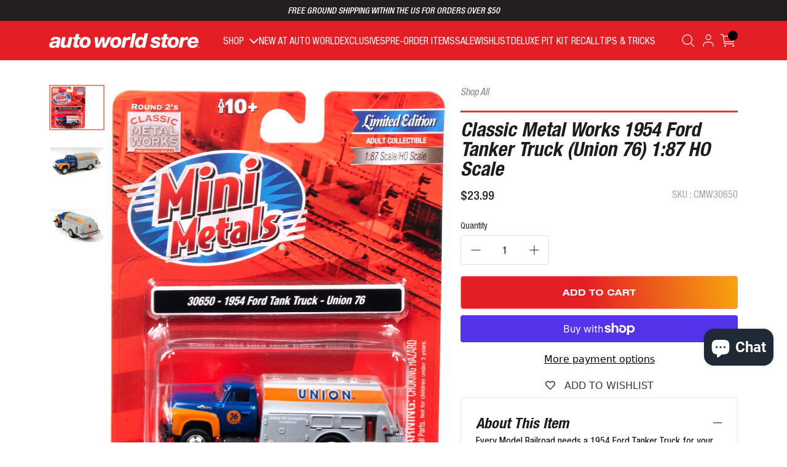

--- FILE ---
content_type: text/html; charset=utf-8
request_url: https://www.autoworldstore.com/products/classic-metal-works-1954-ford-tanker-truck-union-76-1-87-ho-scale
body_size: 46442
content:
<!doctype html>
<!--[if lt IE 7]><html class="no-js lt-ie9 lt-ie8 lt-ie7" lang="en"> <![endif]-->
<!--[if IE 7]><html class="no-js lt-ie9 lt-ie8" lang="en"> <![endif]-->
<!--[if IE 8]><html class="no-js lt-ie9" lang="en"> <![endif]-->
<!--[if IE 9 ]><html class="ie9 no-js"> <![endif]-->
<!--[if (gt IE 9)|!(IE)]><!--> <html class="no-js"> <!--<![endif]-->
<head>

    
    <!-- Google Tag Manager -->
    <script>(function(w,d,s,l,i){w[l]=w[l]||[];w[l].push({'gtm.start':
                new Date().getTime(),event:'gtm.js'});var f=d.getElementsByTagName(s)[0],
            j=d.createElement(s),dl=l!='dataLayer'?'&l='+l:'';j.async=true;j.src=
            'https://www.googletagmanager.com/gtm.js?id='+i+dl;f.parentNode.insertBefore(j,f);
        })(window,document,'script','dataLayer','GTM-KWSBT5C4');</script>
    <!-- End Google Tag Manager -->
    <!-- Global site tag (gtag.js) - Google Analytics -->
    <script async src="https://www.googletagmanager.com/gtag/js?id=G-4LEERMB74K"></script>
    <script>
        window.dataLayer = window.dataLayer || [];
        function gtag(){dataLayer.push(arguments);}
        gtag('js', new Date());
        gtag('config', 'G-4LEERMB74K');
        gtag('config', 'UA-18626533-1');
    </script>
    

    <meta charset="utf-8">
    <meta http-equiv="X-UA-Compatible" content="IE=edge,chrome=1">
    <meta name="viewport" content="width=device-width, initial-scale=1">
    <meta name="theme-color" content="#d12228">
    <link rel="canonical" href="https://www.autoworldstore.com/products/classic-metal-works-1954-ford-tanker-truck-union-76-1-87-ho-scale">

    <link rel="shortcut icon" href="//www.autoworldstore.com/cdn/shop/files/AW-Store-Logo-Shop_d4822ae2-5510-4b8d-944c-a70cf554e4b4_32x32.png?v=1681417073" type="image/png" />

  
    <title>Classic Metal Works 1954 Ford Tanker Truck (Union 76) 1:87 HO Scale | Auto World Store</title>
  

  
    <meta name="description" content="Classic Metal Works 1954 Ford Tanker Truck (Union 76) 1:87 HO Scale" />
  
    <script>
        document.documentElement.className = document.documentElement.className.replace('no-js', 'js');

        window.theme = window.theme || {};
        theme.routes = {
            cart: "/cart",
            cartAdd: "/cart/add",
            cartChange: "/cart/change"
        };
        theme.strings = {
            addToCart: "Add to cart",
            soldOut: "Out of Stock",
            unavailable: "Unavailable",
            stockLabel: "Only [count] items in stock!",
            willNotShipUntil: "Will not ship until [date]",
            willBeInStockAfter: "Will be in stock after [date]",
            waitingForStock: "Inventory on the way",
            savePrice: "Save [saved_amount]",
            cartEmpty: "Your cart is currently empty.",
            cartTermsConfirmation: "You must agree with the terms and conditions of sales to check out"
        };
        theme.settings = {
            dynamicVariantsEnable: true,
            dynamicVariantType: "button",
            cartType: "page",
            moneyFormat: "\u003cspan class=money\u003e${{amount}}\u003c\/span\u003e",
            saveType: "dollar",
            recentlyViewedEnabled: false,
            predictiveSearch: true,
            predictiveSearchType: "product,article,page",
            inventoryThreshold: 10,
            quickView: true,
            themeName: 'Impulse',
            themeVersion: "3.1.0"
        };

        var preorderText = `Pre-order`;
    </script>

  <script>window.performance && window.performance.mark && window.performance.mark('shopify.content_for_header.start');</script><meta name="facebook-domain-verification" content="m1y668mg4x9mduwt2uqq6uelgb6lil">
<meta name="facebook-domain-verification" content="vn1zqbldipsj4w9zjuwnb6s7zininn">
<meta name="google-site-verification" content="niAAO4dAqyO4bMWdV2TQu1jcq9nPNvsfOBwDxn4Y7Vg">
<meta id="shopify-digital-wallet" name="shopify-digital-wallet" content="/40009105560/digital_wallets/dialog">
<meta name="shopify-checkout-api-token" content="366a1996505365b95d398f4b7b39feef">
<meta id="in-context-paypal-metadata" data-shop-id="40009105560" data-venmo-supported="false" data-environment="production" data-locale="en_US" data-paypal-v4="true" data-currency="USD">
<link rel="alternate" type="application/json+oembed" href="https://www.autoworldstore.com/products/classic-metal-works-1954-ford-tanker-truck-union-76-1-87-ho-scale.oembed">
<script async="async" src="/checkouts/internal/preloads.js?locale=en-US"></script>
<link rel="preconnect" href="https://shop.app" crossorigin="anonymous">
<script async="async" src="https://shop.app/checkouts/internal/preloads.js?locale=en-US&shop_id=40009105560" crossorigin="anonymous"></script>
<script id="apple-pay-shop-capabilities" type="application/json">{"shopId":40009105560,"countryCode":"US","currencyCode":"USD","merchantCapabilities":["supports3DS"],"merchantId":"gid:\/\/shopify\/Shop\/40009105560","merchantName":"Auto World Store","requiredBillingContactFields":["postalAddress","email"],"requiredShippingContactFields":["postalAddress","email"],"shippingType":"shipping","supportedNetworks":["visa","masterCard","amex","discover","elo","jcb"],"total":{"type":"pending","label":"Auto World Store","amount":"1.00"},"shopifyPaymentsEnabled":true,"supportsSubscriptions":true}</script>
<script id="shopify-features" type="application/json">{"accessToken":"366a1996505365b95d398f4b7b39feef","betas":["rich-media-storefront-analytics"],"domain":"www.autoworldstore.com","predictiveSearch":true,"shopId":40009105560,"locale":"en"}</script>
<script>var Shopify = Shopify || {};
Shopify.shop = "autoworld-store.myshopify.com";
Shopify.locale = "en";
Shopify.currency = {"active":"USD","rate":"1.0"};
Shopify.country = "US";
Shopify.theme = {"name":"[Production] - 12.12.24 - Gift cart fix","id":141813579966,"schema_name":"Impulse","schema_version":"3.1.0","theme_store_id":null,"role":"main"};
Shopify.theme.handle = "null";
Shopify.theme.style = {"id":null,"handle":null};
Shopify.cdnHost = "www.autoworldstore.com/cdn";
Shopify.routes = Shopify.routes || {};
Shopify.routes.root = "/";</script>
<script type="module">!function(o){(o.Shopify=o.Shopify||{}).modules=!0}(window);</script>
<script>!function(o){function n(){var o=[];function n(){o.push(Array.prototype.slice.apply(arguments))}return n.q=o,n}var t=o.Shopify=o.Shopify||{};t.loadFeatures=n(),t.autoloadFeatures=n()}(window);</script>
<script>
  window.ShopifyPay = window.ShopifyPay || {};
  window.ShopifyPay.apiHost = "shop.app\/pay";
  window.ShopifyPay.redirectState = null;
</script>
<script id="shop-js-analytics" type="application/json">{"pageType":"product"}</script>
<script defer="defer" async type="module" src="//www.autoworldstore.com/cdn/shopifycloud/shop-js/modules/v2/client.init-shop-cart-sync_BT-GjEfc.en.esm.js"></script>
<script defer="defer" async type="module" src="//www.autoworldstore.com/cdn/shopifycloud/shop-js/modules/v2/chunk.common_D58fp_Oc.esm.js"></script>
<script defer="defer" async type="module" src="//www.autoworldstore.com/cdn/shopifycloud/shop-js/modules/v2/chunk.modal_xMitdFEc.esm.js"></script>
<script type="module">
  await import("//www.autoworldstore.com/cdn/shopifycloud/shop-js/modules/v2/client.init-shop-cart-sync_BT-GjEfc.en.esm.js");
await import("//www.autoworldstore.com/cdn/shopifycloud/shop-js/modules/v2/chunk.common_D58fp_Oc.esm.js");
await import("//www.autoworldstore.com/cdn/shopifycloud/shop-js/modules/v2/chunk.modal_xMitdFEc.esm.js");

  window.Shopify.SignInWithShop?.initShopCartSync?.({"fedCMEnabled":true,"windoidEnabled":true});

</script>
<script>
  window.Shopify = window.Shopify || {};
  if (!window.Shopify.featureAssets) window.Shopify.featureAssets = {};
  window.Shopify.featureAssets['shop-js'] = {"shop-cart-sync":["modules/v2/client.shop-cart-sync_DZOKe7Ll.en.esm.js","modules/v2/chunk.common_D58fp_Oc.esm.js","modules/v2/chunk.modal_xMitdFEc.esm.js"],"init-fed-cm":["modules/v2/client.init-fed-cm_B6oLuCjv.en.esm.js","modules/v2/chunk.common_D58fp_Oc.esm.js","modules/v2/chunk.modal_xMitdFEc.esm.js"],"shop-cash-offers":["modules/v2/client.shop-cash-offers_D2sdYoxE.en.esm.js","modules/v2/chunk.common_D58fp_Oc.esm.js","modules/v2/chunk.modal_xMitdFEc.esm.js"],"shop-login-button":["modules/v2/client.shop-login-button_QeVjl5Y3.en.esm.js","modules/v2/chunk.common_D58fp_Oc.esm.js","modules/v2/chunk.modal_xMitdFEc.esm.js"],"pay-button":["modules/v2/client.pay-button_DXTOsIq6.en.esm.js","modules/v2/chunk.common_D58fp_Oc.esm.js","modules/v2/chunk.modal_xMitdFEc.esm.js"],"shop-button":["modules/v2/client.shop-button_DQZHx9pm.en.esm.js","modules/v2/chunk.common_D58fp_Oc.esm.js","modules/v2/chunk.modal_xMitdFEc.esm.js"],"avatar":["modules/v2/client.avatar_BTnouDA3.en.esm.js"],"init-windoid":["modules/v2/client.init-windoid_CR1B-cfM.en.esm.js","modules/v2/chunk.common_D58fp_Oc.esm.js","modules/v2/chunk.modal_xMitdFEc.esm.js"],"init-shop-for-new-customer-accounts":["modules/v2/client.init-shop-for-new-customer-accounts_C_vY_xzh.en.esm.js","modules/v2/client.shop-login-button_QeVjl5Y3.en.esm.js","modules/v2/chunk.common_D58fp_Oc.esm.js","modules/v2/chunk.modal_xMitdFEc.esm.js"],"init-shop-email-lookup-coordinator":["modules/v2/client.init-shop-email-lookup-coordinator_BI7n9ZSv.en.esm.js","modules/v2/chunk.common_D58fp_Oc.esm.js","modules/v2/chunk.modal_xMitdFEc.esm.js"],"init-shop-cart-sync":["modules/v2/client.init-shop-cart-sync_BT-GjEfc.en.esm.js","modules/v2/chunk.common_D58fp_Oc.esm.js","modules/v2/chunk.modal_xMitdFEc.esm.js"],"shop-toast-manager":["modules/v2/client.shop-toast-manager_DiYdP3xc.en.esm.js","modules/v2/chunk.common_D58fp_Oc.esm.js","modules/v2/chunk.modal_xMitdFEc.esm.js"],"init-customer-accounts":["modules/v2/client.init-customer-accounts_D9ZNqS-Q.en.esm.js","modules/v2/client.shop-login-button_QeVjl5Y3.en.esm.js","modules/v2/chunk.common_D58fp_Oc.esm.js","modules/v2/chunk.modal_xMitdFEc.esm.js"],"init-customer-accounts-sign-up":["modules/v2/client.init-customer-accounts-sign-up_iGw4briv.en.esm.js","modules/v2/client.shop-login-button_QeVjl5Y3.en.esm.js","modules/v2/chunk.common_D58fp_Oc.esm.js","modules/v2/chunk.modal_xMitdFEc.esm.js"],"shop-follow-button":["modules/v2/client.shop-follow-button_CqMgW2wH.en.esm.js","modules/v2/chunk.common_D58fp_Oc.esm.js","modules/v2/chunk.modal_xMitdFEc.esm.js"],"checkout-modal":["modules/v2/client.checkout-modal_xHeaAweL.en.esm.js","modules/v2/chunk.common_D58fp_Oc.esm.js","modules/v2/chunk.modal_xMitdFEc.esm.js"],"shop-login":["modules/v2/client.shop-login_D91U-Q7h.en.esm.js","modules/v2/chunk.common_D58fp_Oc.esm.js","modules/v2/chunk.modal_xMitdFEc.esm.js"],"lead-capture":["modules/v2/client.lead-capture_BJmE1dJe.en.esm.js","modules/v2/chunk.common_D58fp_Oc.esm.js","modules/v2/chunk.modal_xMitdFEc.esm.js"],"payment-terms":["modules/v2/client.payment-terms_Ci9AEqFq.en.esm.js","modules/v2/chunk.common_D58fp_Oc.esm.js","modules/v2/chunk.modal_xMitdFEc.esm.js"]};
</script>
<script>(function() {
  var isLoaded = false;
  function asyncLoad() {
    if (isLoaded) return;
    isLoaded = true;
    var urls = ["https:\/\/d23dclunsivw3h.cloudfront.net\/redirect-app.js?shop=autoworld-store.myshopify.com","https:\/\/cdn-spurit.com\/in-stock-reminder\/js\/common.js?shop=autoworld-store.myshopify.com","https:\/\/www.orderlogicapp.com\/embedded_js\/production_base.js?1612191592\u0026shop=autoworld-store.myshopify.com","https:\/\/ecommplugins-scripts.trustpilot.com\/v2.1\/js\/header.min.js?settings=eyJrZXkiOiJUb2daTUxPaTdDNFQzcnpsIiwicyI6InNrdSJ9\u0026v=2.5\u0026shop=autoworld-store.myshopify.com","https:\/\/ecommplugins-trustboxsettings.trustpilot.com\/autoworld-store.myshopify.com.js?settings=1707222417399\u0026shop=autoworld-store.myshopify.com","https:\/\/widget.trustpilot.com\/bootstrap\/v5\/tp.widget.sync.bootstrap.min.js?shop=autoworld-store.myshopify.com","https:\/\/wishlisthero-assets.revampco.com\/store-front\/bundle2.js?shop=autoworld-store.myshopify.com","https:\/\/affiliatepluginintegration.cj.com\/getPluginJS?shop=autoworld-store.myshopify.com","\/\/cdn.shopify.com\/proxy\/aa8db4c31a3a5d6e825741468e1b3d52003885565a35b0a8e10ce8ac2f95fc77\/static.cdn.printful.com\/static\/js\/external\/shopify-product-customizer.js?v=0.28\u0026shop=autoworld-store.myshopify.com\u0026sp-cache-control=cHVibGljLCBtYXgtYWdlPTkwMA","https:\/\/wishlisthero-assets.revampco.com\/store-front\/bundle2.js?shop=autoworld-store.myshopify.com","https:\/\/wishlisthero-assets.revampco.com\/store-front\/bundle2.js?shop=autoworld-store.myshopify.com","https:\/\/cdn.attn.tv\/autoworldstore\/dtag.js?shop=autoworld-store.myshopify.com","https:\/\/jsappcdn.hikeorders.com\/main\/assets\/js\/hko-accessibility.min.js?widgetId=Un2a3KSr0J53\u0026shop=autoworld-store.myshopify.com","https:\/\/connect.nosto.com\/include\/script\/shopify-40009105560.js?shop=autoworld-store.myshopify.com","https:\/\/cdn.hextom.com\/js\/quickannouncementbar.js?shop=autoworld-store.myshopify.com","https:\/\/cdn-spurit.com\/all-apps\/checker.js?shop=autoworld-store.myshopify.com","https:\/\/cdn-spurit.com\/all-apps\/thank-you-pao-page.js?shop=autoworld-store.myshopify.com"];
    for (var i = 0; i < urls.length; i++) {
      var s = document.createElement('script');
      s.type = 'text/javascript';
      s.async = true;
      s.src = urls[i];
      var x = document.getElementsByTagName('script')[0];
      x.parentNode.insertBefore(s, x);
    }
  };
  if(window.attachEvent) {
    window.attachEvent('onload', asyncLoad);
  } else {
    window.addEventListener('load', asyncLoad, false);
  }
})();</script>
<script id="__st">var __st={"a":40009105560,"offset":-18000,"reqid":"3e02783c-9523-4e94-a79d-befd33acf642-1769117128","pageurl":"www.autoworldstore.com\/products\/classic-metal-works-1954-ford-tanker-truck-union-76-1-87-ho-scale","u":"1eee9e07cef2","p":"product","rtyp":"product","rid":7586717892798};</script>
<script>window.ShopifyPaypalV4VisibilityTracking = true;</script>
<script id="captcha-bootstrap">!function(){'use strict';const t='contact',e='account',n='new_comment',o=[[t,t],['blogs',n],['comments',n],[t,'customer']],c=[[e,'customer_login'],[e,'guest_login'],[e,'recover_customer_password'],[e,'create_customer']],r=t=>t.map((([t,e])=>`form[action*='/${t}']:not([data-nocaptcha='true']) input[name='form_type'][value='${e}']`)).join(','),a=t=>()=>t?[...document.querySelectorAll(t)].map((t=>t.form)):[];function s(){const t=[...o],e=r(t);return a(e)}const i='password',u='form_key',d=['recaptcha-v3-token','g-recaptcha-response','h-captcha-response',i],f=()=>{try{return window.sessionStorage}catch{return}},m='__shopify_v',_=t=>t.elements[u];function p(t,e,n=!1){try{const o=window.sessionStorage,c=JSON.parse(o.getItem(e)),{data:r}=function(t){const{data:e,action:n}=t;return t[m]||n?{data:e,action:n}:{data:t,action:n}}(c);for(const[e,n]of Object.entries(r))t.elements[e]&&(t.elements[e].value=n);n&&o.removeItem(e)}catch(o){console.error('form repopulation failed',{error:o})}}const l='form_type',E='cptcha';function T(t){t.dataset[E]=!0}const w=window,h=w.document,L='Shopify',v='ce_forms',y='captcha';let A=!1;((t,e)=>{const n=(g='f06e6c50-85a8-45c8-87d0-21a2b65856fe',I='https://cdn.shopify.com/shopifycloud/storefront-forms-hcaptcha/ce_storefront_forms_captcha_hcaptcha.v1.5.2.iife.js',D={infoText:'Protected by hCaptcha',privacyText:'Privacy',termsText:'Terms'},(t,e,n)=>{const o=w[L][v],c=o.bindForm;if(c)return c(t,g,e,D).then(n);var r;o.q.push([[t,g,e,D],n]),r=I,A||(h.body.append(Object.assign(h.createElement('script'),{id:'captcha-provider',async:!0,src:r})),A=!0)});var g,I,D;w[L]=w[L]||{},w[L][v]=w[L][v]||{},w[L][v].q=[],w[L][y]=w[L][y]||{},w[L][y].protect=function(t,e){n(t,void 0,e),T(t)},Object.freeze(w[L][y]),function(t,e,n,w,h,L){const[v,y,A,g]=function(t,e,n){const i=e?o:[],u=t?c:[],d=[...i,...u],f=r(d),m=r(i),_=r(d.filter((([t,e])=>n.includes(e))));return[a(f),a(m),a(_),s()]}(w,h,L),I=t=>{const e=t.target;return e instanceof HTMLFormElement?e:e&&e.form},D=t=>v().includes(t);t.addEventListener('submit',(t=>{const e=I(t);if(!e)return;const n=D(e)&&!e.dataset.hcaptchaBound&&!e.dataset.recaptchaBound,o=_(e),c=g().includes(e)&&(!o||!o.value);(n||c)&&t.preventDefault(),c&&!n&&(function(t){try{if(!f())return;!function(t){const e=f();if(!e)return;const n=_(t);if(!n)return;const o=n.value;o&&e.removeItem(o)}(t);const e=Array.from(Array(32),(()=>Math.random().toString(36)[2])).join('');!function(t,e){_(t)||t.append(Object.assign(document.createElement('input'),{type:'hidden',name:u})),t.elements[u].value=e}(t,e),function(t,e){const n=f();if(!n)return;const o=[...t.querySelectorAll(`input[type='${i}']`)].map((({name:t})=>t)),c=[...d,...o],r={};for(const[a,s]of new FormData(t).entries())c.includes(a)||(r[a]=s);n.setItem(e,JSON.stringify({[m]:1,action:t.action,data:r}))}(t,e)}catch(e){console.error('failed to persist form',e)}}(e),e.submit())}));const S=(t,e)=>{t&&!t.dataset[E]&&(n(t,e.some((e=>e===t))),T(t))};for(const o of['focusin','change'])t.addEventListener(o,(t=>{const e=I(t);D(e)&&S(e,y())}));const B=e.get('form_key'),M=e.get(l),P=B&&M;t.addEventListener('DOMContentLoaded',(()=>{const t=y();if(P)for(const e of t)e.elements[l].value===M&&p(e,B);[...new Set([...A(),...v().filter((t=>'true'===t.dataset.shopifyCaptcha))])].forEach((e=>S(e,t)))}))}(h,new URLSearchParams(w.location.search),n,t,e,['guest_login'])})(!0,!0)}();</script>
<script integrity="sha256-4kQ18oKyAcykRKYeNunJcIwy7WH5gtpwJnB7kiuLZ1E=" data-source-attribution="shopify.loadfeatures" defer="defer" src="//www.autoworldstore.com/cdn/shopifycloud/storefront/assets/storefront/load_feature-a0a9edcb.js" crossorigin="anonymous"></script>
<script crossorigin="anonymous" defer="defer" src="//www.autoworldstore.com/cdn/shopifycloud/storefront/assets/shopify_pay/storefront-65b4c6d7.js?v=20250812"></script>
<script data-source-attribution="shopify.dynamic_checkout.dynamic.init">var Shopify=Shopify||{};Shopify.PaymentButton=Shopify.PaymentButton||{isStorefrontPortableWallets:!0,init:function(){window.Shopify.PaymentButton.init=function(){};var t=document.createElement("script");t.src="https://www.autoworldstore.com/cdn/shopifycloud/portable-wallets/latest/portable-wallets.en.js",t.type="module",document.head.appendChild(t)}};
</script>
<script data-source-attribution="shopify.dynamic_checkout.buyer_consent">
  function portableWalletsHideBuyerConsent(e){var t=document.getElementById("shopify-buyer-consent"),n=document.getElementById("shopify-subscription-policy-button");t&&n&&(t.classList.add("hidden"),t.setAttribute("aria-hidden","true"),n.removeEventListener("click",e))}function portableWalletsShowBuyerConsent(e){var t=document.getElementById("shopify-buyer-consent"),n=document.getElementById("shopify-subscription-policy-button");t&&n&&(t.classList.remove("hidden"),t.removeAttribute("aria-hidden"),n.addEventListener("click",e))}window.Shopify?.PaymentButton&&(window.Shopify.PaymentButton.hideBuyerConsent=portableWalletsHideBuyerConsent,window.Shopify.PaymentButton.showBuyerConsent=portableWalletsShowBuyerConsent);
</script>
<script>
  function portableWalletsCleanup(e){e&&e.src&&console.error("Failed to load portable wallets script "+e.src);var t=document.querySelectorAll("shopify-accelerated-checkout .shopify-payment-button__skeleton, shopify-accelerated-checkout-cart .wallet-cart-button__skeleton"),e=document.getElementById("shopify-buyer-consent");for(let e=0;e<t.length;e++)t[e].remove();e&&e.remove()}function portableWalletsNotLoadedAsModule(e){e instanceof ErrorEvent&&"string"==typeof e.message&&e.message.includes("import.meta")&&"string"==typeof e.filename&&e.filename.includes("portable-wallets")&&(window.removeEventListener("error",portableWalletsNotLoadedAsModule),window.Shopify.PaymentButton.failedToLoad=e,"loading"===document.readyState?document.addEventListener("DOMContentLoaded",window.Shopify.PaymentButton.init):window.Shopify.PaymentButton.init())}window.addEventListener("error",portableWalletsNotLoadedAsModule);
</script>

<script type="module" src="https://www.autoworldstore.com/cdn/shopifycloud/portable-wallets/latest/portable-wallets.en.js" onError="portableWalletsCleanup(this)" crossorigin="anonymous"></script>
<script nomodule>
  document.addEventListener("DOMContentLoaded", portableWalletsCleanup);
</script>

<link id="shopify-accelerated-checkout-styles" rel="stylesheet" media="screen" href="https://www.autoworldstore.com/cdn/shopifycloud/portable-wallets/latest/accelerated-checkout-backwards-compat.css" crossorigin="anonymous">
<style id="shopify-accelerated-checkout-cart">
        #shopify-buyer-consent {
  margin-top: 1em;
  display: inline-block;
  width: 100%;
}

#shopify-buyer-consent.hidden {
  display: none;
}

#shopify-subscription-policy-button {
  background: none;
  border: none;
  padding: 0;
  text-decoration: underline;
  font-size: inherit;
  cursor: pointer;
}

#shopify-subscription-policy-button::before {
  box-shadow: none;
}

      </style>

<script>window.performance && window.performance.mark && window.performance.mark('shopify.content_for_header.end');</script><script id="shop-promise-product" type="application/json">
  {
    "productId": "7586717892798",
    "variantId": "42666100195518"
  }
</script>
<script id="shop-promise-features" type="application/json">
  {
    "supportedPromiseBrands": ["buy_with_prime"],
    "f_b9ba94d16a7d18ccd91d68be01e37df6": false,
    "f_85e460659f2e1fdd04f763b1587427a4": false
  }
</script>
<script fetchpriority="high" defer="defer" src="https://www.autoworldstore.com/cdn/shopifycloud/shop-promise-pdp/prod/shop_promise_pdp.js?v=1" data-source-attribution="shopify.shop-promise-pdp" crossorigin="anonymous"></script>
<link rel="preload" href="https://static-na.payments-amazon.com/checkout.js" as="script">


    <script>
DEBUG_KEY = "__olDebug";

if (typeof olCreateCookie == 'undefined') {
    var olCreateCookie = function (name, value, days) {
        if (days) {
            var date = new Date();
            date.setTime(date.getTime() + (days * 24 * 60 * 60 * 1000));
            var expires = "; expires=" + date.toGMTString();
        }
        else var expires = "";
        document.cookie = name + "=" + JSON.stringify(value) + expires + "; path=/; SameSite=None; Secure";
    };
}

if (typeof olReadCookie == 'undefined') {
    var olReadCookie = function (name) {
        var nameEQ = name + "=";
        var ca = document.cookie.split(';');
        // the cookie is being created, there is a problem with the following logic matching the name
        for (var i = 0; i < ca.length; i++) {
            var c = ca[i];
            while (c.charAt(0) == ' ') c = c.substring(1, c.length);
            if (c.indexOf(nameEQ) == 0) return JSON.parse(c.substring(nameEQ.length, c.length));
        }
        return;
    };
}

if (typeof getOlCacheBuster == 'undefined') {
    var getOlCacheBuster = function() {
        if ( typeof getOlCacheBuster.olCacheBuster == 'undefined') {
            scriptsArray = Array.prototype.slice.call(document.getElementsByTagName("script"));
            scriptsArray = scriptsArray.concat(Array.prototype.slice.call(document.getElementsByTagName("noscript")));
            for (var i=0; i<scriptsArray.length; i++) {
                cacheBusterArray = scriptsArray[i].innerHTML.match(/orderlogicapp.com\\\/embedded_js\\\/production_base.js\?(\d+)/);
                if (cacheBusterArray == null) {
                    cacheBusterString = scriptsArray[i].getAttribute('src');
                    if (cacheBusterString != null) {
                        cacheBusterArray = cacheBusterString.match(/orderlogicapp.com\/embedded_js\/production_base.js\?(\d+)/);
                    }
                }
                if (cacheBusterArray != null) {
                    getOlCacheBuster.olCacheBuster = cacheBusterArray[1];
                    break;
                }
            }
        }
        return getOlCacheBuster.olCacheBuster;
    }
}

if (typeof ol_hostname == 'undefined') {
    var ol_hostname = 'www.orderlogicapp.com';
    var ol_debug = olReadCookie(DEBUG_KEY);
    if (window.location.search.replace("?", "").substring(0, 7) == 'olDebug') {
        ol_debug = window.location.search.replace("?olDebug=", "");
        if (ol_debug == 'false') ol_debug = false;
        olCreateCookie(DEBUG_KEY, ol_debug, null);
    }
}

var ol_cachebuster = getOlCacheBuster();
if (( typeof ol_cachebuster != 'undefined') || (ol_debug)) {
    if (typeof ol_script == 'undefined') {
        var ol_script = document.createElement('script');
        ol_script.type = 'text/javascript';
        ol_script.async = true;
        ol_script.src = "https://" + (ol_debug ? 'dev.orderlogicapp.com' : ol_hostname) + "/embedded_js/store.js?" + ol_cachebuster;
        document.head.appendChild(ol_script);
    }
}



olProductData = { 
}


olProductDataDcb = {
  productId: 7586717892798,
  handle: "classic-metal-works-1954-ford-tanker-truck-union-76-1-87-ho-scale",
  tags: [
    
  ]
}

</script>
    <script src="//www.autoworldstore.com/cdn/shop/t/30/assets/vendor-scripts-v6.js" defer="defer"></script>

    

    <script src="https://cdnjs.cloudflare.com/ajax/libs/jquery/3.6.0/jquery.min.js" integrity="sha512-894YE6QWD5I59HgZOGReFYm4dnWc1Qt5NtvYSaNcOP+u1T9qYdvdihz0PPSiiqn/+/3e7Jo4EaG7TubfWGUrMQ==" crossorigin="anonymous" referrerpolicy="no-referrer"></script>

    <link rel="stylesheet" href="//www.autoworldstore.com/cdn/shop/t/30/assets/app.css?v=104928398632240223951734028844" />

    <!-- MCFX Snippet -->
    <script>
        (function (w,d,o,a,m) {
            w[o]=w[o]||function(){(w[o].q=w[o].q||[]).push(arguments);
            },w[o].e=1*new Date();a=d.createElement('script'),
                m=d.getElementsByTagName('script')[0];a.async=1;
            a.src='https://agent.marketingcloudfx.com/mcfx.js';m.parentNode.insertBefore(a, m);
        })(window, document, 'mcfx');
        mcfx('create', 3558);
    </script>
    <script type="text/javascript" async src="//cdn.leadmanagerfx.com/phone/js/3558"></script>
    <!-- END MCFX Snippet -->
    <!-- Google Tag Manager -->
    <script>(function(w,d,s,l,i){w[l]=w[l]||[];w[l].push({'gtm.start':
                new Date().getTime(),event:'gtm.js'});var f=d.getElementsByTagName(s)[0],
            j=d.createElement(s),dl=l!='dataLayer'?'&l='+l:'';j.async=true;j.src=
            'https://www.googletagmanager.com/gtm.js?id='+i+dl;f.parentNode.insertBefore(j,f);
        })(window,document,'script','dataLayer','GTM-PN87L3S');</script>
    <!-- End Google Tag Manager -->
    
<!-- Font icon for header icons -->
<link href="https://wishlisthero-assets.revampco.com/safe-icons/css/wishlisthero-icons.css" rel="stylesheet"/>
<!-- Style for floating buttons and others -->
<style type="text/css">
    .wishlisthero-floating {
        position: absolute;
          right:5px;
        top: 5px;
        z-index: 23;
        border-radius: 100%;
    }

    .wishlisthero-floating:hover {
        background-color: rgba(0, 0, 0, 0.05);
    }

    .wishlisthero-floating button {
        font-size: 20px !important;
        width: 40px !important;
        padding: 0.125em 0 0 !important;
    }
.MuiTypography-body2 ,.MuiTypography-body1 ,.MuiTypography-caption ,.MuiTypography-button ,.MuiTypography-h1 ,.MuiTypography-h2 ,.MuiTypography-h3 ,.MuiTypography-h4 ,.MuiTypography-h5 ,.MuiTypography-h6 ,.MuiTypography-subtitle1 ,.MuiTypography-subtitle2 ,.MuiTypography-overline , MuiButton-root,  .MuiCardHeader-title a{
     font-family: inherit !important; /*Roboto, Helvetica, Arial, sans-serif;*/
}
.MuiTypography-h1 , .MuiTypography-h2 , .MuiTypography-h3 , .MuiTypography-h4 , .MuiTypography-h5 , .MuiTypography-h6 ,  .MuiCardHeader-title a{
     font-family: ,  !important;
     font-family: ,  !important;
     font-family: Montserrat, sans-serif !important;
     font-family: ,  !important;
}

    /****************************************************************************************/
    /* For some theme shared view need some spacing */
    /*
    #wishlist-hero-shared-list-view {
  margin-top: 15px;
  margin-bottom: 15px;
}
#wishlist-hero-shared-list-view h1 {
  padding-left: 5px;
}

#wishlisthero-product-page-button-container {
  padding-top: 15px;
}
*/
    /****************************************************************************************/
    /* #wishlisthero-product-page-button-container button {
  padding-left: 1px !important;
} */
    /****************************************************************************************/
    /* Customize the indicator when wishlist has items AND the normal indicator not working */
/*     span.wishlist-hero-items-count {

  top: 0px;
  right: -6px;



}

@media screen and (max-width: 749px){
.wishlisthero-product-page-button-container{
width:100%
}
.wishlisthero-product-page-button-container button{
 margin-left:auto !important; margin-right: auto !important;
}
}
@media screen and (max-width: 749px) {
span.wishlist-hero-items-count {
top: 10px;
right: 3px;
}
}*/
</style>
<script>window.wishlisthero_cartDotClasses=['site-header__cart-count', 'is-visible'];</script>
 <script type='text/javascript'>try{
   window.WishListHero_setting = {"ButtonColor":"rgba(35, 31, 32, 1)","IconColor":"rgba(255, 255, 255, 1)","IconType":"Heart","ButtonTextBeforeAdding":"ADD TO WISHLIST","ButtonTextAfterAdding":"ADDED TO WISHLIST","AnimationAfterAddition":"Fade in","ButtonTextAddToCart":"ADD TO CART","ButtonTextOutOfStock":"OUT OF STOCK","ButtonTextAddAllToCart":"ADD ALL TO CART","ButtonTextRemoveAllToCart":"REMOVE ALL FROM WISHLIST","AddedProductNotificationText":"Product added to wishlist successfully","AddedProductToCartNotificationText":"Product added to cart successfully","ViewCartLinkText":"View Cart","SharePopup_TitleText":"Share My wishlist","SharePopup_shareBtnText":"Share","SharePopup_shareHederText":"Share on Social Networks","SharePopup_shareCopyText":"Or copy Wishlist link to share","SharePopup_shareCancelBtnText":"cancel","SharePopup_shareCopyBtnText":"copy","SendEMailPopup_BtnText":"send email","SendEMailPopup_FromText":"From Name","SendEMailPopup_ToText":"To email","SendEMailPopup_BodyText":"Body","SendEMailPopup_SendBtnText":"send","SendEMailPopup_TitleText":"Send My Wislist via Email","AddProductMessageText":"Are you sure you want to add all items to cart ?","RemoveProductMessageText":"Are you sure you want to remove this item from your wishlist ?","RemoveAllProductMessageText":"Are you sure you want to remove all items from your wishlist ?","RemovedProductNotificationText":"Product removed from wishlist successfully","AddAllOutOfStockProductNotificationText":"There seems to have been an issue adding items to cart, please try again later","RemovePopupOkText":"ok","RemovePopup_HeaderText":"ARE YOU SURE?","ViewWishlistText":"View wishlist","EmptyWishlistText":"there are no items in this wishlist","BuyNowButtonText":"Buy Now","BuyNowButtonColor":"rgb(144, 86, 162)","BuyNowTextButtonColor":"rgb(255, 255, 255)","Wishlist_Title":"My Wishlist","WishlistHeaderTitleAlignment":"Center","WishlistProductImageSize":"Normal","PriceColor":"rgb(30, 29, 29)","HeaderFontSize":"30","PriceFontSize":"18","ProductNameFontSize":"16","LaunchPointType":"menu_item","DisplayWishlistAs":"popup_window","DisplayButtonAs":"text_with_icon","PopupSize":"md","HideAddToCartButton":false,"NoRedirectAfterAddToCart":false,"DisableGuestCustomer":false,"LoginPopupContent":"Please login to save your wishlist across devices.","LoginPopupLoginBtnText":"Login","LoginPopupContentFontSize":"20","NotificationPopupPosition":"right","WishlistButtonTextColor":"rgba(255, 255, 255, 1)","EnableRemoveFromWishlistAfterAddButtonText":"REMOVE FROM WISHLIST","_id":"62f286dd0f15b54f6256410e","EnableCollection":false,"EnableShare":true,"RemovePowerBy":false,"EnableFBPixel":false,"DisapleApp":false,"FloatPointPossition":"left","HeartStateToggle":true,"HeaderMenuItemsIndicator":true,"EnableRemoveFromWishlistAfterAdd":true,"SendEMailPopup_SendNotificationText":"email sent successfully","SharePopup_shareCopiedText":"Copied","ThrdParty_Trans_active":false,"CollectionViewAddedToWishlistIconBackgroundColor":"","CollectionViewAddedToWishlistIconColor":"","CollectionViewIconBackgroundColor":"","CollectionViewIconColor":"rgba(234,16, 16, 1)","Shop":"autoworld-store.myshopify.com","shop":"autoworld-store.myshopify.com","Status":"Active","Plan":"GOLD"};  
  }catch(e){ console.error('Error loading config',e); } </script><style type='text/css'>
  .baCountry{width:30px;height:20px;display:inline-block;vertical-align:middle;margin-right:6px;background-size:30px!important;border-radius:4px;background-repeat:no-repeat}
  .baCountry-traditional .baCountry{background-image:url(https://cdn.shopify.com/s/files/1/0194/1736/6592/t/1/assets/ba-flags.png?=14261939516959647149);height:19px!important}
  .baCountry-modern .baCountry{background-image:url(https://cdn.shopify.com/s/files/1/0194/1736/6592/t/1/assets/ba-flags.png?=14261939516959647149)}
  .baCountry-NO-FLAG{background-position:0 0}.baCountry-AD{background-position:0 -20px}.baCountry-AED{background-position:0 -40px}.baCountry-AFN{background-position:0 -60px}.baCountry-AG{background-position:0 -80px}.baCountry-AI{background-position:0 -100px}.baCountry-ALL{background-position:0 -120px}.baCountry-AMD{background-position:0 -140px}.baCountry-AOA{background-position:0 -160px}.baCountry-ARS{background-position:0 -180px}.baCountry-AS{background-position:0 -200px}.baCountry-AT{background-position:0 -220px}.baCountry-AUD{background-position:0 -240px}.baCountry-AWG{background-position:0 -260px}.baCountry-AZN{background-position:0 -280px}.baCountry-BAM{background-position:0 -300px}.baCountry-BBD{background-position:0 -320px}.baCountry-BDT{background-position:0 -340px}.baCountry-BE{background-position:0 -360px}.baCountry-BF{background-position:0 -380px}.baCountry-BGN{background-position:0 -400px}.baCountry-BHD{background-position:0 -420px}.baCountry-BIF{background-position:0 -440px}.baCountry-BJ{background-position:0 -460px}.baCountry-BMD{background-position:0 -480px}.baCountry-BND{background-position:0 -500px}.baCountry-BOB{background-position:0 -520px}.baCountry-BRL{background-position:0 -540px}.baCountry-BSD{background-position:0 -560px}.baCountry-BTN{background-position:0 -580px}.baCountry-BWP{background-position:0 -600px}.baCountry-BYN{background-position:0 -620px}.baCountry-BZD{background-position:0 -640px}.baCountry-CAD{background-position:0 -660px}.baCountry-CC{background-position:0 -680px}.baCountry-CDF{background-position:0 -700px}.baCountry-CG{background-position:0 -720px}.baCountry-CHF{background-position:0 -740px}.baCountry-CI{background-position:0 -760px}.baCountry-CK{background-position:0 -780px}.baCountry-CLP{background-position:0 -800px}.baCountry-CM{background-position:0 -820px}.baCountry-CNY{background-position:0 -840px}.baCountry-COP{background-position:0 -860px}.baCountry-CRC{background-position:0 -880px}.baCountry-CU{background-position:0 -900px}.baCountry-CX{background-position:0 -920px}.baCountry-CY{background-position:0 -940px}.baCountry-CZK{background-position:0 -960px}.baCountry-DE{background-position:0 -980px}.baCountry-DJF{background-position:0 -1000px}.baCountry-DKK{background-position:0 -1020px}.baCountry-DM{background-position:0 -1040px}.baCountry-DOP{background-position:0 -1060px}.baCountry-DZD{background-position:0 -1080px}.baCountry-EC{background-position:0 -1100px}.baCountry-EE{background-position:0 -1120px}.baCountry-EGP{background-position:0 -1140px}.baCountry-ER{background-position:0 -1160px}.baCountry-ES{background-position:0 -1180px}.baCountry-ETB{background-position:0 -1200px}.baCountry-EUR{background-position:0 -1220px}.baCountry-FI{background-position:0 -1240px}.baCountry-FJD{background-position:0 -1260px}.baCountry-FKP{background-position:0 -1280px}.baCountry-FO{background-position:0 -1300px}.baCountry-FR{background-position:0 -1320px}.baCountry-GA{background-position:0 -1340px}.baCountry-GBP{background-position:0 -1360px}.baCountry-GD{background-position:0 -1380px}.baCountry-GEL{background-position:0 -1400px}.baCountry-GHS{background-position:0 -1420px}.baCountry-GIP{background-position:0 -1440px}.baCountry-GL{background-position:0 -1460px}.baCountry-GMD{background-position:0 -1480px}.baCountry-GNF{background-position:0 -1500px}.baCountry-GQ{background-position:0 -1520px}.baCountry-GR{background-position:0 -1540px}.baCountry-GTQ{background-position:0 -1560px}.baCountry-GU{background-position:0 -1580px}.baCountry-GW{background-position:0 -1600px}.baCountry-HKD{background-position:0 -1620px}.baCountry-HNL{background-position:0 -1640px}.baCountry-HRK{background-position:0 -1660px}.baCountry-HTG{background-position:0 -1680px}.baCountry-HUF{background-position:0 -1700px}.baCountry-IDR{background-position:0 -1720px}.baCountry-IE{background-position:0 -1740px}.baCountry-ILS{background-position:0 -1760px}.baCountry-INR{background-position:0 -1780px}.baCountry-IO{background-position:0 -1800px}.baCountry-IQD{background-position:0 -1820px}.baCountry-IRR{background-position:0 -1840px}.baCountry-ISK{background-position:0 -1860px}.baCountry-IT{background-position:0 -1880px}.baCountry-JMD{background-position:0 -1900px}.baCountry-JOD{background-position:0 -1920px}.baCountry-JPY{background-position:0 -1940px}.baCountry-KES{background-position:0 -1960px}.baCountry-KGS{background-position:0 -1980px}.baCountry-KHR{background-position:0 -2000px}.baCountry-KI{background-position:0 -2020px}.baCountry-KMF{background-position:0 -2040px}.baCountry-KN{background-position:0 -2060px}.baCountry-KP{background-position:0 -2080px}.baCountry-KRW{background-position:0 -2100px}.baCountry-KWD{background-position:0 -2120px}.baCountry-KYD{background-position:0 -2140px}.baCountry-KZT{background-position:0 -2160px}.baCountry-LBP{background-position:0 -2180px}.baCountry-LI{background-position:0 -2200px}.baCountry-LKR{background-position:0 -2220px}.baCountry-LRD{background-position:0 -2240px}.baCountry-LSL{background-position:0 -2260px}.baCountry-LT{background-position:0 -2280px}.baCountry-LU{background-position:0 -2300px}.baCountry-LV{background-position:0 -2320px}.baCountry-LYD{background-position:0 -2340px}.baCountry-MAD{background-position:0 -2360px}.baCountry-MC{background-position:0 -2380px}.baCountry-MDL{background-position:0 -2400px}.baCountry-ME{background-position:0 -2420px}.baCountry-MGA{background-position:0 -2440px}.baCountry-MKD{background-position:0 -2460px}.baCountry-ML{background-position:0 -2480px}.baCountry-MMK{background-position:0 -2500px}.baCountry-MN{background-position:0 -2520px}.baCountry-MOP{background-position:0 -2540px}.baCountry-MQ{background-position:0 -2560px}.baCountry-MR{background-position:0 -2580px}.baCountry-MS{background-position:0 -2600px}.baCountry-MT{background-position:0 -2620px}.baCountry-MUR{background-position:0 -2640px}.baCountry-MVR{background-position:0 -2660px}.baCountry-MWK{background-position:0 -2680px}.baCountry-MXN{background-position:0 -2700px}.baCountry-MYR{background-position:0 -2720px}.baCountry-MZN{background-position:0 -2740px}.baCountry-NAD{background-position:0 -2760px}.baCountry-NE{background-position:0 -2780px}.baCountry-NF{background-position:0 -2800px}.baCountry-NG{background-position:0 -2820px}.baCountry-NIO{background-position:0 -2840px}.baCountry-NL{background-position:0 -2860px}.baCountry-NOK{background-position:0 -2880px}.baCountry-NPR{background-position:0 -2900px}.baCountry-NR{background-position:0 -2920px}.baCountry-NU{background-position:0 -2940px}.baCountry-NZD{background-position:0 -2960px}.baCountry-OMR{background-position:0 -2980px}.baCountry-PAB{background-position:0 -3000px}.baCountry-PEN{background-position:0 -3020px}.baCountry-PGK{background-position:0 -3040px}.baCountry-PHP{background-position:0 -3060px}.baCountry-PKR{background-position:0 -3080px}.baCountry-PLN{background-position:0 -3100px}.baCountry-PR{background-position:0 -3120px}.baCountry-PS{background-position:0 -3140px}.baCountry-PT{background-position:0 -3160px}.baCountry-PW{background-position:0 -3180px}.baCountry-QAR{background-position:0 -3200px}.baCountry-RON{background-position:0 -3220px}.baCountry-RSD{background-position:0 -3240px}.baCountry-RUB{background-position:0 -3260px}.baCountry-RWF{background-position:0 -3280px}.baCountry-SAR{background-position:0 -3300px}.baCountry-SBD{background-position:0 -3320px}.baCountry-SCR{background-position:0 -3340px}.baCountry-SDG{background-position:0 -3360px}.baCountry-SEK{background-position:0 -3380px}.baCountry-SGD{background-position:0 -3400px}.baCountry-SI{background-position:0 -3420px}.baCountry-SK{background-position:0 -3440px}.baCountry-SLL{background-position:0 -3460px}.baCountry-SM{background-position:0 -3480px}.baCountry-SN{background-position:0 -3500px}.baCountry-SO{background-position:0 -3520px}.baCountry-SRD{background-position:0 -3540px}.baCountry-SSP{background-position:0 -3560px}.baCountry-STD{background-position:0 -3580px}.baCountry-SV{background-position:0 -3600px}.baCountry-SYP{background-position:0 -3620px}.baCountry-SZL{background-position:0 -3640px}.baCountry-TC{background-position:0 -3660px}.baCountry-TD{background-position:0 -3680px}.baCountry-TG{background-position:0 -3700px}.baCountry-THB{background-position:0 -3720px}.baCountry-TJS{background-position:0 -3740px}.baCountry-TK{background-position:0 -3760px}.baCountry-TMT{background-position:0 -3780px}.baCountry-TND{background-position:0 -3800px}.baCountry-TOP{background-position:0 -3820px}.baCountry-TRY{background-position:0 -3840px}.baCountry-TTD{background-position:0 -3860px}.baCountry-TWD{background-position:0 -3880px}.baCountry-TZS{background-position:0 -3900px}.baCountry-UAH{background-position:0 -3920px}.baCountry-UGX{background-position:0 -3940px}.baCountry-USD{background-position:0 -3960px}.baCountry-UYU{background-position:0 -3980px}.baCountry-UZS{background-position:0 -4000px}.baCountry-VEF{background-position:0 -4020px}.baCountry-VG{background-position:0 -4040px}.baCountry-VI{background-position:0 -4060px}.baCountry-VND{background-position:0 -4080px}.baCountry-VUV{background-position:0 -4100px}.baCountry-WST{background-position:0 -4120px}.baCountry-XAF{background-position:0 -4140px}.baCountry-XPF{background-position:0 -4160px}.baCountry-YER{background-position:0 -4180px}.baCountry-ZAR{background-position:0 -4200px}.baCountry-ZM{background-position:0 -4220px}.baCountry-ZW{background-position:0 -4240px}
  .bacurr-checkoutNotice{margin: 3px 10px 0 10px;left: 0;right: 0;text-align: center;}
  @media (min-width:750px) {.bacurr-checkoutNotice{position: absolute;}}
</style>

<script>
    window.baCurr = window.baCurr || {};
    window.baCurr.config = {}; window.baCurr.rePeat = function () {};
    Object.assign(window.baCurr.config, {
      "enabled":true,
      "manual_placement":"",
      "night_time":false,
      "round_by_default":false,
      "display_position":"bottom_right",
      "display_position_type":"floating",
      "custom_code":{"css":""},
      "flag_type":"countryandmoney",
      "flag_design":"modern",
      "round_style":"none",
      "round_dec":"",
      "chosen_cur":'[{"USD":"US Dollar (USD)"},{"EUR":"Euro (EUR)"},{"GBP":"British Pound (GBP)"},{"CAD":"Canadian Dollar (CAD)"},{"AED":"United Arab Emirates Dirham (AED)"},{"ALL":"Albanian Lek (ALL)"},{"AFN":"Afghan Afghani (AFN)"},{"AMD":"Armenian Dram (AMD)"},{"AOA":"Angolan Kwanza (AOA)"},{"ARS":"Argentine Peso (ARS)"},{"AUD":"Australian Dollar (AUD)"},{"AWG":"Aruban Florin (AWG)"},{"AZN":"Azerbaijani Manat (AZN)"},{"BIF":"Burundian Franc (BIF)"},{"BBD":"Barbadian Dollar (BBD)"},{"BDT":"Bangladeshi Taka (BDT)"},{"BSD":"Bahamian Dollar (BSD)"},{"BHD":"Bahraini Dinar (BHD)"},{"BMD":"Bermudan Dollar (BMD)"},{"BYN":"Belarusian Ruble (BYN)"},{"BZD":"Belize Dollar (BZD)"},{"BTN":"Bhutanese Ngultrum (BTN)"},{"BAM":"Bosnia-Herzegovina Convertible Mark (BAM)"},{"BRL":"Brazilian Real (BRL)"},{"BOB":"Bolivian Boliviano (BOB)"},{"BWP":"Botswanan Pula (BWP)"},{"BND":"Brunei Dollar (BND)"},{"BGN":"Bulgarian Lev (BGN)"},{"CDF":"Congolese Franc (CDF)"},{"CHF":"Swiss Franc (CHF)"},{"CLP":"Chilean Peso (CLP)"},{"CNY":"Chinese Yuan (CNY)"},{"COP":"Colombian Peso (COP)"},{"CRC":"Costa Rican Colon (CRC)"},{"CZK":"Czech Republic Koruna (CZK)"},{"DJF":"Djiboutian Franc (DJF)"},{"DKK":"Danish Krone (DKK)"},{"DOP":"Dominican Peso (DOP)"},{"DZD":"Algerian Dinar (DZD)"},{"EGP":"Egyptian Pound (EGP)"},{"ETB":"Ethiopian Birr (ETB)"},{"FJD":"Fijian Dollar (FJD)"},{"FKP":"Falkland Islands Pound (FKP)"},{"GIP":"Gibraltar Pound (GIP)"},{"GHS":"Ghanaian Cedi (GHS)"},{"GMD":"Gambian Dalasi (GMD)"},{"GNF":"Guinean Franc (GNF)"},{"GTQ":"Guatemalan Quetzal (GTQ)"},{"GEL":"Georgian Lari (GEL)"},{"HRK":"Croatian Kuna (HRK)"},{"HNL":"Honduran Lempira (HNL)"},{"HKD":"Hong Kong Dollar (HKD)"},{"HTG":"Haitian Gourde (HTG)"},{"HUF":"Hungarian Forint (HUF)"},{"IDR":"Indonesian Rupiah (IDR)"},{"ILS":"Israeli New Shekel (ILS)"},{"ISK":"Icelandic Krona (ISK)"},{"INR":"Indian Rupee (INR)"},{"IQD":"Iraqi Dinar (IQD)"},{"IRR":"Iranian Rial (IRR)"},{"JMD":"Jamaican Dollar (JMD)"},{"JPY":"Japanese Yen (JPY)"},{"JOD":"Jordanian Dinar (JOD)"},{"KES":"Kenyan Shilling (KES)"},{"KGS":"Kyrgystani Som (KGS)"},{"KHR":"Cambodian Riel (KHR)"},{"KMF":"Comorian Franc (KMF)"},{"KRW":"South Korean Won (KRW)"},{"KWD":"Kuwaiti Dinar (KWD)"},{"KYD":"Cayman Islands Dollar (KYD)"},{"KZT":"Kazakhstani Tenge (KZT)"},{"LBP":"Lebanese Pound (LBP)"},{"LKR":"Sri Lankan Rupee (LKR)"},{"LRD":"Liberian Dollar (LRD)"},{"LSL":"Lesotho Loti (LSL)"},{"LYD":"Libyan Dinar (LYD)"},{"MAD":"Moroccan Dirham (MAD)"},{"MDL":"Moldovan Leu (MDL)"},{"MGA":"Malagasy Ariary (MGA)"},{"MMK":"Myanmar Kyat (MMK)"},{"MKD":"Macedonian Denar (MKD)"},{"MOP":"Macanese Pataca (MOP)"},{"MUR":"Mauritian Rupee (MUR)"},{"MVR":"Maldivian Rufiyaa (MVR)"},{"MWK":"Malawian Kwacha (MWK)"},{"MXN":"Mexican Peso (MXN)"},{"MYR":"Malaysian Ringgit (MYR)"},{"MZN":"Mozambican Metical (MZN)"},{"NAD":"Namibian Dollar (NAD)"},{"NPR":"Nepalese Rupee (NPR)"},{"NZD":"New Zealand Dollar (NZD)"},{"NIO":"Nicaraguan Cordoba (NIO)"},{"NOK":"Norwegian Krone (NOK)"},{"OMR":"Omani Rial (OMR)"},{"PAB":"Panamanian Balboa (PAB)"},{"PKR":"Pakistani Rupee (PKR)"},{"PGK":"Papua New Guinean Kina (PGK)"},{"PEN":"Peruvian Nuevo Sol (PEN)"},{"PHP":"Philippine Peso (PHP)"},{"PLN":"Polish Zloty (PLN)"},{"QAR":"Qatari Rial (QAR)"},{"RON":"Romanian Leu (RON)"},{"RUB":"Russian Ruble (RUB)"},{"RWF":"Rwandan Franc (RWF)"},{"SAR":"Saudi Riyal (SAR)"},{"STD":"Sao Tome and Principe Dobra (STD)"},{"RSD":"Serbian Dinar (RSD)"},{"SCR":"Seychellois Rupee (SCR)"},{"SGD":"Singapore Dollar (SGD)"},{"SYP":"Syrian Pound (SYP)"},{"SEK":"Swedish Krona (SEK)"},{"TWD":"New Taiwan Dollar (TWD)"},{"THB":"Thai Baht (THB)"},{"TZS":"Tanzanian Shilling (TZS)"},{"TTD":"Trinidad and Tobago Dollar (TTD)"},{"TND":"Tunisian Dinar (TND)"},{"TRY":"Turkish Lira (TRY)"},{"SBD":"Solomon Islands Dollar (SBD)"},{"SDG":"Sudanese Pound (SDG)"},{"SLL":"Sierra Leonean Leone (SLL)"},{"SRD":"Surinamese Dollar (SRD)"},{"SZL":"Swazi Lilangeni (SZL)"},{"TJS":"Tajikistani Somoni (TJS)"},{"TOP":"Tongan Paʻanga (TOP)"},{"TMT":"Turkmenistani Manat (TMT)"},{"UAH":"Ukrainian Hryvnia (UAH)"},{"UGX":"Ugandan Shilling (UGX)"},{"UYU":"Uruguayan Peso (UYU)"},{"UZS":"Uzbekistan Som (UZS)"},{"VEF":"Venezuelan Bolivar (VEF)"},{"VND":"Vietnamese Dong (VND)"},{"VUV":"Vanuatu Vatu (VUV)"},{"WST":"Samoan Tala (WST)"},{"XAF":"Central African CFA Franc (XAF)"},{"XPF":"CFP Franc (XPF)"},{"YER":"Yemeni Rial (YER)"},{"ZAR":"South African Rand (ZAR)"}]',
      "desktop_visible":true,
      "mob_visible":true,
      "money_mouse_show":false,
      "textColor":"#ffffff",
      "flag_theme":"default",
      "selector_hover_hex":"#e53935",
      "lightning":false,
      "mob_manual_placement":"",
      "mob_placement":"top_left",
      "mob_placement_type":"floating",
      "moneyWithCurrencyFormat":false,
      "ui_style":"default",
      "user_curr":"",
      "auto_loc":true,
      "auto_pref":false,
      "selector_bg_hex":"#111111",
      "selector_border_type":"boxShadow",
      "cart_alert_bg_hex":"#ffeb3b",
      "cart_alert_note":"Our check-out will show prices in the USD currency and not reflect your country's currency. We are sorry for any inconvenience this may cause.",
      "cart_alert_state":true,
      "cart_alert_font_hex":"#111111"
    },{
      money_format: "\u003cspan class=money\u003e${{amount}}\u003c\/span\u003e",
      money_with_currency_format: "\u003cspan class=money\u003e${{amount}} USD\u003c\/span\u003e",
      user_curr: "USD"
    });
    window.baCurr.config.multi_curr = [];
    
    window.baCurr.config.final_currency = "USD" || '';
    window.baCurr.config.multi_curr = "USD".split(',') || '';

    (function(window, document) {"use strict";
      function onload(){
        function insertPopupMessageJs(){
          var head = document.getElementsByTagName('head')[0];
          var script = document.createElement('script');
          script.src = ('https:' == document.location.protocol ? 'https://' : 'http://') + 'currency.boosterapps.com/preview_curr.js';
          script.type = 'text/javascript';
          head.appendChild(script);
        }

        if(document.location.search.indexOf("preview_cur=1") > -1){
          setTimeout(function(){
            window.currency_preview_result = document.getElementById("baCurrSelector").length > 0 ? 'success' : 'error';
            insertPopupMessageJs();
          }, 1000);
        }
      }

      var head = document.getElementsByTagName('head')[0];
      var script = document.createElement('script');
      script.src = ('https:' == document.location.protocol ? 'https://' : 'http://') + "";
      script.type = 'text/javascript';
      script.onload = script.onreadystatechange = function() {
      if (script.readyState) {
        if (script.readyState === 'complete' || script.readyState === 'loaded') {
          script.onreadystatechange = null;
            onload();
          }
        }
        else {
          onload();
        }
      };
      head.appendChild(script);

    }(window, document));
</script>



    <link
            rel="stylesheet"
            href="https://cdn.jsdelivr.net/npm/swiper@10/swiper-bundle.min.css"
    />
    <script src="https://cdn.jsdelivr.net/npm/swiper@10/swiper-bundle.min.js"></script>
<!-- BEGIN app block: shopify://apps/attentive/blocks/attn-tag/8df62c72-8fe4-407e-a5b3-72132be30a0d --><script type="text/javascript" src="https://cdn.attn.tv/autoworldstore/dtag.js?source=app-embed" defer="defer"></script>


<!-- END app block --><!-- BEGIN app block: shopify://apps/orderlogic-min-max-limits/blocks/orderlogic/02463cc1-4876-4a68-8865-248003957801 --><script>
  DEBUG_KEY = "__olDebug";
  var ol_cachebuster = "202502190343";

  if (typeof olCreateStorage == 'undefined') {
    var olCreateStorage = function (name, value) {
      localStorage.setItem(name, JSON.stringify(value));
    };
  }

  if (typeof olReadStorage == 'undefined') {
    var olReadStorage = function (name) {
      return JSON.parse(localStorage.getItem(name));
    };
  }

  if (typeof ol_hostname == 'undefined') {
    var ol_hostname = 'www.orderlogicapp.com';
    var ol_debug = olReadStorage(DEBUG_KEY);
    if (window.location.search.replace("?", "").substring(0, 7) == 'olDebug') {
      ol_debug = window.location.search.replace("?olDebug=", "");
      if (ol_debug == 'false') ol_debug = false;
      olCreateStorage(DEBUG_KEY, ol_debug);
    }
  }

  if (( typeof ol_cachebuster != 'undefined') || (ol_debug)) {
    if (typeof ol_script == 'undefined') {
      var ol_script = document.createElement('script');
      ol_script.type = 'text/javascript';
      ol_script.async = true;
      ol_script.src = "https://" + (ol_debug ? 'dev.orderlogicapp.com' : ol_hostname) + "/embedded_js/store.js?" + ol_cachebuster;
      document.head.appendChild(ol_script);
    }
  }

  

  olProductData = { 
  }

  
  olProductDataDcb = {
    productId: 7586717892798,
    handle: "classic-metal-works-1954-ford-tanker-truck-union-76-1-87-ho-scale",
    tags: [
      
    ]
  }
  
</script>


<!-- END app block --><!-- BEGIN app block: shopify://apps/klaviyo-email-marketing-sms/blocks/klaviyo-onsite-embed/2632fe16-c075-4321-a88b-50b567f42507 -->












  <script async src="https://static.klaviyo.com/onsite/js/TKca6r/klaviyo.js?company_id=TKca6r"></script>
  <script>!function(){if(!window.klaviyo){window._klOnsite=window._klOnsite||[];try{window.klaviyo=new Proxy({},{get:function(n,i){return"push"===i?function(){var n;(n=window._klOnsite).push.apply(n,arguments)}:function(){for(var n=arguments.length,o=new Array(n),w=0;w<n;w++)o[w]=arguments[w];var t="function"==typeof o[o.length-1]?o.pop():void 0,e=new Promise((function(n){window._klOnsite.push([i].concat(o,[function(i){t&&t(i),n(i)}]))}));return e}}})}catch(n){window.klaviyo=window.klaviyo||[],window.klaviyo.push=function(){var n;(n=window._klOnsite).push.apply(n,arguments)}}}}();</script>

  
    <script id="viewed_product">
      if (item == null) {
        var _learnq = _learnq || [];

        var MetafieldReviews = null
        var MetafieldYotpoRating = null
        var MetafieldYotpoCount = null
        var MetafieldLooxRating = null
        var MetafieldLooxCount = null
        var okendoProduct = null
        var okendoProductReviewCount = null
        var okendoProductReviewAverageValue = null
        try {
          // The following fields are used for Customer Hub recently viewed in order to add reviews.
          // This information is not part of __kla_viewed. Instead, it is part of __kla_viewed_reviewed_items
          MetafieldReviews = {};
          MetafieldYotpoRating = null
          MetafieldYotpoCount = null
          MetafieldLooxRating = null
          MetafieldLooxCount = null

          okendoProduct = null
          // If the okendo metafield is not legacy, it will error, which then requires the new json formatted data
          if (okendoProduct && 'error' in okendoProduct) {
            okendoProduct = null
          }
          okendoProductReviewCount = okendoProduct ? okendoProduct.reviewCount : null
          okendoProductReviewAverageValue = okendoProduct ? okendoProduct.reviewAverageValue : null
        } catch (error) {
          console.error('Error in Klaviyo onsite reviews tracking:', error);
        }

        var item = {
          Name: "Classic Metal Works 1954 Ford Tanker Truck (Union 76) 1:87 HO Scale",
          ProductID: 7586717892798,
          Categories: ["All Products","HO, N and O Scale Models","Model Railroading HO Scale"],
          ImageURL: "https://www.autoworldstore.com/cdn/shop/products/30650-pkg_grande.jpg?v=1682084040",
          URL: "https://www.autoworldstore.com/products/classic-metal-works-1954-ford-tanker-truck-union-76-1-87-ho-scale",
          Brand: "CMWLogo",
          Price: "$23.99",
          Value: "23.99",
          CompareAtPrice: "$0.00"
        };
        _learnq.push(['track', 'Viewed Product', item]);
        _learnq.push(['trackViewedItem', {
          Title: item.Name,
          ItemId: item.ProductID,
          Categories: item.Categories,
          ImageUrl: item.ImageURL,
          Url: item.URL,
          Metadata: {
            Brand: item.Brand,
            Price: item.Price,
            Value: item.Value,
            CompareAtPrice: item.CompareAtPrice
          },
          metafields:{
            reviews: MetafieldReviews,
            yotpo:{
              rating: MetafieldYotpoRating,
              count: MetafieldYotpoCount,
            },
            loox:{
              rating: MetafieldLooxRating,
              count: MetafieldLooxCount,
            },
            okendo: {
              rating: okendoProductReviewAverageValue,
              count: okendoProductReviewCount,
            }
          }
        }]);
      }
    </script>
  




  <script>
    window.klaviyoReviewsProductDesignMode = false
  </script>







<!-- END app block --><!-- BEGIN app block: shopify://apps/monster-cart-upsell-free-gifts/blocks/app-embed/a1b8e58a-bf1d-4e0f-8768-a387c3f643c0 --><script>  
  window.mu_version = 1.8
  
      window.mu_product = {
        ...{"id":7586717892798,"title":"Classic Metal Works 1954 Ford Tanker Truck (Union 76) 1:87 HO Scale","handle":"classic-metal-works-1954-ford-tanker-truck-union-76-1-87-ho-scale","description":"\u003cp\u003eEvery Model Railroad needs a 1954 Ford Tanker Truck for your layout! Classic Metal Works has now delivered with this all new vehicle! You can now own a 1954 Ford Tanker Truck for your 1950's\/1960's Era Model Railroad! \u003cbr data-mce-fragment=\"1\"\u003e\u003c\/p\u003e\n\u003cp\u003e\u003cb data-mce-fragment=\"1\"\u003eFEATURES:\u003cbr data-mce-fragment=\"1\"\u003e\u003c\/b\u003e\u003c\/p\u003e\n\u003cul data-mce-fragment=\"1\"\u003e\n\u003cli data-mce-fragment=\"1\"\u003e1:87 HO Scale\u003c\/li\u003e\n\u003cli data-mce-fragment=\"1\"\u003eFully Assembled\u003c\/li\u003e\n\u003cli data-mce-fragment=\"1\"\u003eGreat 1950's\/1960's Era Vehicle!\u003c\/li\u003e\n\u003cli data-mce-fragment=\"1\"\u003eAuthentic Factory Colors\u003c\/li\u003e\n\u003cli data-mce-fragment=\"1\"\u003e\u003cspan id=\"product_description\" data-mce-fragment=\"1\" itemprop=\"description\"\u003eBased on Era Specific Prototypes\u003c\/span\u003e\u003c\/li\u003e\n\u003c\/ul\u003e","published_at":"2026-01-21T16:39:16-05:00","created_at":"2023-04-21T09:27:17-04:00","vendor":"CMWLogo","type":"17-2-C","tags":[],"price":2399,"price_min":2399,"price_max":2399,"available":true,"price_varies":false,"compare_at_price":null,"compare_at_price_min":0,"compare_at_price_max":0,"compare_at_price_varies":false,"variants":[{"id":42666100195518,"title":"Default Title","option1":"Default Title","option2":null,"option3":null,"sku":"CMW30650","requires_shipping":true,"taxable":true,"featured_image":null,"available":true,"name":"Classic Metal Works 1954 Ford Tanker Truck (Union 76) 1:87 HO Scale","public_title":null,"options":["Default Title"],"price":2399,"weight":272,"compare_at_price":null,"inventory_management":"shopify","barcode":"849398064351","requires_selling_plan":false,"selling_plan_allocations":[],"quantity_rule":{"min":1,"max":null,"increment":1}}],"images":["\/\/www.autoworldstore.com\/cdn\/shop\/products\/30650-pkg.jpg?v=1682084040","\/\/www.autoworldstore.com\/cdn\/shop\/products\/30650_54FordTanker_Union76-front.jpg?v=1682084043","\/\/www.autoworldstore.com\/cdn\/shop\/products\/30650_54FordTanker_Union76-back.jpg?v=1682084048"],"featured_image":"\/\/www.autoworldstore.com\/cdn\/shop\/products\/30650-pkg.jpg?v=1682084040","options":["Title"],"media":[{"alt":null,"id":25783547396286,"position":1,"preview_image":{"aspect_ratio":0.828,"height":2415,"width":2000,"src":"\/\/www.autoworldstore.com\/cdn\/shop\/products\/30650-pkg.jpg?v=1682084040"},"aspect_ratio":0.828,"height":2415,"media_type":"image","src":"\/\/www.autoworldstore.com\/cdn\/shop\/products\/30650-pkg.jpg?v=1682084040","width":2000},{"alt":null,"id":25783547461822,"position":2,"preview_image":{"aspect_ratio":1.749,"height":1983,"width":3469,"src":"\/\/www.autoworldstore.com\/cdn\/shop\/products\/30650_54FordTanker_Union76-front.jpg?v=1682084043"},"aspect_ratio":1.749,"height":1983,"media_type":"image","src":"\/\/www.autoworldstore.com\/cdn\/shop\/products\/30650_54FordTanker_Union76-front.jpg?v=1682084043","width":3469},{"alt":null,"id":25783547560126,"position":3,"preview_image":{"aspect_ratio":1.586,"height":1857,"width":2946,"src":"\/\/www.autoworldstore.com\/cdn\/shop\/products\/30650_54FordTanker_Union76-back.jpg?v=1682084048"},"aspect_ratio":1.586,"height":1857,"media_type":"image","src":"\/\/www.autoworldstore.com\/cdn\/shop\/products\/30650_54FordTanker_Union76-back.jpg?v=1682084048","width":2946}],"requires_selling_plan":false,"selling_plan_groups":[],"content":"\u003cp\u003eEvery Model Railroad needs a 1954 Ford Tanker Truck for your layout! Classic Metal Works has now delivered with this all new vehicle! You can now own a 1954 Ford Tanker Truck for your 1950's\/1960's Era Model Railroad! \u003cbr data-mce-fragment=\"1\"\u003e\u003c\/p\u003e\n\u003cp\u003e\u003cb data-mce-fragment=\"1\"\u003eFEATURES:\u003cbr data-mce-fragment=\"1\"\u003e\u003c\/b\u003e\u003c\/p\u003e\n\u003cul data-mce-fragment=\"1\"\u003e\n\u003cli data-mce-fragment=\"1\"\u003e1:87 HO Scale\u003c\/li\u003e\n\u003cli data-mce-fragment=\"1\"\u003eFully Assembled\u003c\/li\u003e\n\u003cli data-mce-fragment=\"1\"\u003eGreat 1950's\/1960's Era Vehicle!\u003c\/li\u003e\n\u003cli data-mce-fragment=\"1\"\u003eAuthentic Factory Colors\u003c\/li\u003e\n\u003cli data-mce-fragment=\"1\"\u003e\u003cspan id=\"product_description\" data-mce-fragment=\"1\" itemprop=\"description\"\u003eBased on Era Specific Prototypes\u003c\/span\u003e\u003c\/li\u003e\n\u003c\/ul\u003e"},
    collections: [{"id":294089097406,"handle":"all","title":"All Products","updated_at":"2026-01-22T14:51:45-05:00","body_html":"","published_at":"2023-11-06T06:20:52-05:00","sort_order":"best-selling","template_suffix":"sub-collection","disjunctive":false,"rules":[{"column":"variant_price","relation":"greater_than","condition":"0.1"},{"column":"type","relation":"not_equals","condition":"free_gift"},{"column":"title","relation":"not_contains","condition":"Auto World Xtraction 2021 Dodge Hellcat Police Car (AW Exclusive) HO Scale"},{"column":"title","relation":"not_contains","condition":"Auto World Xtraction 1975 Datsun 620 Pickup (AW Exclusive) Slot Car HO Scale"},{"column":"title","relation":"not_contains","condition":"AMT 1968 Chevy El Camino SS (Coca-Cola) 1:25 Scale Model Kit"},{"column":"title","relation":"not_contains","condition":"AMT 1972 GMC Jimmy 1:25 Scale Model Kit"}],"published_scope":"global"},{"id":204129796248,"handle":"model-railroading","updated_at":"2026-01-22T10:15:31-05:00","published_at":"2020-06-29T06:58:58-04:00","sort_order":"best-selling","template_suffix":"","published_scope":"global","title":"HO, N and O Scale Models","body_html":"\u003cp\u003eAuto World Store works with top licensors to bring you everything you need for your model railroad collection, such as\u003cspan\u003e \u003c\/span\u003eClassic Metal Works railroad models. We carry Classic Metal Works N scale vehicles, HO vehicles and O scale models.\u003cbr\u003e\u003c\/p\u003e\n\u003cp\u003eClassic Metal Works produces a Mini Metals line, which contains some of the most in-demand vehicle models. Mini Metals HO scale vehicles have been historically popular model kits, and Round 2 LLC., a collectibles company, is offering these models today. Auto World Store includes Mini Metals models in our catalog, hopefully introducing a new generation of model railroad collectors to the classic product.  \u003c\/p\u003e\n\u003ch2\u003e\u003cb\u003e\u003cstrong\u003eHuge Selection of Model Railroading Vehicles and Accessories\u003c\/strong\u003e\u003c\/b\u003e\u003c\/h2\u003e\n\u003cp\u003eAuto World Store has everything you need for model railroading, whether you have an extensive setup or are new to collecting trains. With precise historical detail, these items take your model railroad back in time. Our catalog includes:\u003c\/p\u003e\n\u003cul\u003e\n\u003cli\u003e\n\u003cb\u003e\u003cstrong\u003eModel railroading HO scale models:\u003c\/strong\u003e\u003c\/b\u003e\u003cspan\u003e \u003c\/span\u003eAt 1:87 scale to real train sizes, HO scale models are the most popular size for model railways today.\u003c\/li\u003e\n\u003cli\u003e\n\u003cb\u003e\u003cstrong\u003eModel railroading N scale models:\u003c\/strong\u003e\u003c\/b\u003e Manufacturers developed N scale vehicles in Germany in 1962. These products have a worldwide following today, in part because collectors can fit these 1:160 scale models into small spaces.\u003c\/li\u003e\n\u003cli\u003e\n\u003cb\u003e\u003cstrong\u003eModel railroading O scale models:\u003cspan\u003e \u003c\/span\u003e\u003c\/strong\u003e\u003c\/b\u003eWith a history dating back to 1915, O scale vehicles are 1:48 scale and they are the largest of traditional indoor railroad models companies sell today.\u003c\/li\u003e\n\u003c\/ul\u003e\n\u003ch2\u003e\u003cb\u003e\u003cstrong\u003eYour Stop for Model Railroad Vehicles and Accessories\u003c\/strong\u003e\u003c\/b\u003e\u003c\/h2\u003e\n\u003cp\u003eSince our founding in 1958,\u003cspan\u003e \u003c\/span\u003eAuto World Store has become famous for our careful curation of model kits, along with our amazing catalog and exclusives. If you want model railroading accessories, HO scale models or anything else, browse our selection today. We bring you the\u003cspan\u003e \u003c\/span\u003eClassic Metal Works trains, cars, trucks, buildings, pallets, vending machines, buses and everything else you need to transform your model railroad into a showpiece. \u003c\/p\u003e\n\u003cstyle\u003e\u003c\/style\u003e\n\u003cstyle\u003e\u003c\/style\u003e","image":{"created_at":"2023-10-12T10:19:39-04:00","alt":null,"width":2177,"height":2633,"src":"\/\/www.autoworldstore.com\/cdn\/shop\/collections\/CMW31187-2_31d106ce-f38d-4e15-9116-6a6f27d212d0.jpg?v=1698666683"}},{"id":204132974744,"handle":"model-railroading-ho-scale","updated_at":"2026-01-22T07:06:57-05:00","published_at":"2020-06-29T07:01:19-04:00","sort_order":"best-selling","template_suffix":"sub-collection","published_scope":"global","title":"Model Railroading HO Scale","body_html":""}],
    inventory:{"42666100195518": 5},
        has_only_default_variant: true,
        
      }
  
    window.mu_currencies = [{"name": "United States Dollar", "iso_code": "USD", "symbol": "$"},];
    window.mu_origin = 'www.autoworldstore.com';
    window.mu_myshopify_domain = 'autoworld-store.myshopify.com';
    window.mu_cart_currency= 'USD';
    window.mu_cart_items = [];
    window.mu_money_format = '<span class=money>${{amount}}</span>';
    
    
    
    
    
    
    
    
    
    window.mu_bag_selector = [];
    
    
    window.mu_hide_when_opened = "";
    
</script>
  <link rel="stylesheet"  href="https://cdnjs.cloudflare.com/ajax/libs/slick-carousel/1.6.0/slick.min.css" />
  <link rel="stylesheet" href="https://cdnjs.cloudflare.com/ajax/libs/slick-carousel/1.6.0/slick-theme.min.css" /><script>
    // custom code here
</script>
  <script>console.log("%cMU: Version 1 in use", "color: white; background: #dc3545; padding: 2px 6px; border-radius: 3px;");</script>
  <script async src="https://cdn.shopify.com/extensions/019b8c0a-9b7a-7f32-ba3d-a373967f46fb/monster-upsells-v2-689/assets/webfont.js"></script>
  
    <link href="https://cdn.shopify.com/extensions/019b8c0a-9b7a-7f32-ba3d-a373967f46fb/monster-upsells-v2-689/assets/cart.css" rel="stylesheet">
    <script type="text/javascript">
      window.assetsPath = "https://cdn.shopify.com/extensions/019b8c0a-9b7a-7f32-ba3d-a373967f46fb/monster-upsells-v2-689/assets/cart_renderer.js".split("cart_renderer.js")[0]
    </script>
    <script async src="https://cdn.shopify.com/extensions/019b8c0a-9b7a-7f32-ba3d-a373967f46fb/monster-upsells-v2-689/assets/cart_renderer.js"></script>
  



<!-- END app block --><!-- BEGIN app block: shopify://apps/wishlist-hero/blocks/app-embed/a9a5079b-59e8-47cb-b659-ecf1c60b9b72 -->


  <script type="application/json" id="WH-ProductJson-product-template">
    {"id":7586717892798,"title":"Classic Metal Works 1954 Ford Tanker Truck (Union 76) 1:87 HO Scale","handle":"classic-metal-works-1954-ford-tanker-truck-union-76-1-87-ho-scale","description":"\u003cp\u003eEvery Model Railroad needs a 1954 Ford Tanker Truck for your layout! Classic Metal Works has now delivered with this all new vehicle! You can now own a 1954 Ford Tanker Truck for your 1950's\/1960's Era Model Railroad! \u003cbr data-mce-fragment=\"1\"\u003e\u003c\/p\u003e\n\u003cp\u003e\u003cb data-mce-fragment=\"1\"\u003eFEATURES:\u003cbr data-mce-fragment=\"1\"\u003e\u003c\/b\u003e\u003c\/p\u003e\n\u003cul data-mce-fragment=\"1\"\u003e\n\u003cli data-mce-fragment=\"1\"\u003e1:87 HO Scale\u003c\/li\u003e\n\u003cli data-mce-fragment=\"1\"\u003eFully Assembled\u003c\/li\u003e\n\u003cli data-mce-fragment=\"1\"\u003eGreat 1950's\/1960's Era Vehicle!\u003c\/li\u003e\n\u003cli data-mce-fragment=\"1\"\u003eAuthentic Factory Colors\u003c\/li\u003e\n\u003cli data-mce-fragment=\"1\"\u003e\u003cspan id=\"product_description\" data-mce-fragment=\"1\" itemprop=\"description\"\u003eBased on Era Specific Prototypes\u003c\/span\u003e\u003c\/li\u003e\n\u003c\/ul\u003e","published_at":"2026-01-21T16:39:16-05:00","created_at":"2023-04-21T09:27:17-04:00","vendor":"CMWLogo","type":"17-2-C","tags":[],"price":2399,"price_min":2399,"price_max":2399,"available":true,"price_varies":false,"compare_at_price":null,"compare_at_price_min":0,"compare_at_price_max":0,"compare_at_price_varies":false,"variants":[{"id":42666100195518,"title":"Default Title","option1":"Default Title","option2":null,"option3":null,"sku":"CMW30650","requires_shipping":true,"taxable":true,"featured_image":null,"available":true,"name":"Classic Metal Works 1954 Ford Tanker Truck (Union 76) 1:87 HO Scale","public_title":null,"options":["Default Title"],"price":2399,"weight":272,"compare_at_price":null,"inventory_management":"shopify","barcode":"849398064351","requires_selling_plan":false,"selling_plan_allocations":[],"quantity_rule":{"min":1,"max":null,"increment":1}}],"images":["\/\/www.autoworldstore.com\/cdn\/shop\/products\/30650-pkg.jpg?v=1682084040","\/\/www.autoworldstore.com\/cdn\/shop\/products\/30650_54FordTanker_Union76-front.jpg?v=1682084043","\/\/www.autoworldstore.com\/cdn\/shop\/products\/30650_54FordTanker_Union76-back.jpg?v=1682084048"],"featured_image":"\/\/www.autoworldstore.com\/cdn\/shop\/products\/30650-pkg.jpg?v=1682084040","options":["Title"],"media":[{"alt":null,"id":25783547396286,"position":1,"preview_image":{"aspect_ratio":0.828,"height":2415,"width":2000,"src":"\/\/www.autoworldstore.com\/cdn\/shop\/products\/30650-pkg.jpg?v=1682084040"},"aspect_ratio":0.828,"height":2415,"media_type":"image","src":"\/\/www.autoworldstore.com\/cdn\/shop\/products\/30650-pkg.jpg?v=1682084040","width":2000},{"alt":null,"id":25783547461822,"position":2,"preview_image":{"aspect_ratio":1.749,"height":1983,"width":3469,"src":"\/\/www.autoworldstore.com\/cdn\/shop\/products\/30650_54FordTanker_Union76-front.jpg?v=1682084043"},"aspect_ratio":1.749,"height":1983,"media_type":"image","src":"\/\/www.autoworldstore.com\/cdn\/shop\/products\/30650_54FordTanker_Union76-front.jpg?v=1682084043","width":3469},{"alt":null,"id":25783547560126,"position":3,"preview_image":{"aspect_ratio":1.586,"height":1857,"width":2946,"src":"\/\/www.autoworldstore.com\/cdn\/shop\/products\/30650_54FordTanker_Union76-back.jpg?v=1682084048"},"aspect_ratio":1.586,"height":1857,"media_type":"image","src":"\/\/www.autoworldstore.com\/cdn\/shop\/products\/30650_54FordTanker_Union76-back.jpg?v=1682084048","width":2946}],"requires_selling_plan":false,"selling_plan_groups":[],"content":"\u003cp\u003eEvery Model Railroad needs a 1954 Ford Tanker Truck for your layout! Classic Metal Works has now delivered with this all new vehicle! You can now own a 1954 Ford Tanker Truck for your 1950's\/1960's Era Model Railroad! \u003cbr data-mce-fragment=\"1\"\u003e\u003c\/p\u003e\n\u003cp\u003e\u003cb data-mce-fragment=\"1\"\u003eFEATURES:\u003cbr data-mce-fragment=\"1\"\u003e\u003c\/b\u003e\u003c\/p\u003e\n\u003cul data-mce-fragment=\"1\"\u003e\n\u003cli data-mce-fragment=\"1\"\u003e1:87 HO Scale\u003c\/li\u003e\n\u003cli data-mce-fragment=\"1\"\u003eFully Assembled\u003c\/li\u003e\n\u003cli data-mce-fragment=\"1\"\u003eGreat 1950's\/1960's Era Vehicle!\u003c\/li\u003e\n\u003cli data-mce-fragment=\"1\"\u003eAuthentic Factory Colors\u003c\/li\u003e\n\u003cli data-mce-fragment=\"1\"\u003e\u003cspan id=\"product_description\" data-mce-fragment=\"1\" itemprop=\"description\"\u003eBased on Era Specific Prototypes\u003c\/span\u003e\u003c\/li\u003e\n\u003c\/ul\u003e"}
  </script>

<script type="text/javascript">
  
    window.wishlisthero_buttonProdPageClasses = [];
  
  
    window.wishlisthero_cartDotClasses = [];
  
</script>
<!-- BEGIN app snippet: extraStyles -->

<style>
  .wishlisthero-floating {
    position: absolute;
    top: 5px;
    z-index: 21;
    border-radius: 100%;
    width: fit-content;
    right: 5px;
    left: auto;
    &.wlh-left-btn {
      left: 5px !important;
      right: auto !important;
    }
    &.wlh-right-btn {
      right: 5px !important;
      left: auto !important;
    }
    
  }
  @media(min-width:1300px) {
    .product-item__link.product-item__image--margins .wishlisthero-floating, {
      
        left: 50% !important;
        margin-left: -295px;
      
    }
  }
  .MuiTypography-h1,.MuiTypography-h2,.MuiTypography-h3,.MuiTypography-h4,.MuiTypography-h5,.MuiTypography-h6,.MuiButton-root,.MuiCardHeader-title a {
    font-family: ,  !important;
  }
</style>






<!-- END app snippet -->
<!-- BEGIN app snippet: renderAssets -->

  <link rel="preload" href="https://cdn.shopify.com/extensions/019badc7-12fe-783e-9dfe-907190f91114/wishlist-hero-81/assets/default.css" as="style" onload="this.onload=null;this.rel='stylesheet'">
  <noscript><link href="//cdn.shopify.com/extensions/019badc7-12fe-783e-9dfe-907190f91114/wishlist-hero-81/assets/default.css" rel="stylesheet" type="text/css" media="all" /></noscript>
  <script defer src="https://cdn.shopify.com/extensions/019badc7-12fe-783e-9dfe-907190f91114/wishlist-hero-81/assets/default.js"></script>
<!-- END app snippet -->


<script type="text/javascript">
  try{
  
    var scr_bdl_path = "https://cdn.shopify.com/extensions/019badc7-12fe-783e-9dfe-907190f91114/wishlist-hero-81/assets/bundle2.js";
    window._wh_asset_path = scr_bdl_path.substring(0,scr_bdl_path.lastIndexOf("/")) + "/";
  

  }catch(e){ console.log(e)}
  try{

  
    window.WishListHero_setting = {"ButtonColor":"rgba(35, 31, 32, 1)","IconColor":"rgba(255, 255, 255, 1)","IconType":"Heart","ButtonTextBeforeAdding":"ADD TO WISHLIST","ButtonTextAfterAdding":"ADDED TO WISHLIST","AnimationAfterAddition":"Fade in","ButtonTextAddToCart":"ADD TO CART","ButtonTextOutOfStock":"OUT OF STOCK","ButtonTextAddAllToCart":"ADD ALL TO CART","ButtonTextRemoveAllToCart":"REMOVE ALL FROM WISHLIST","AddedProductNotificationText":"Product added to wishlist successfully","AddedProductToCartNotificationText":"Product added to cart successfully","ViewCartLinkText":"View Cart","SharePopup_TitleText":"Share My wishlist","SharePopup_shareBtnText":"Share","SharePopup_shareHederText":"Share on Social Networks","SharePopup_shareCopyText":"Or copy Wishlist link to share","SharePopup_shareCancelBtnText":"cancel","SharePopup_shareCopyBtnText":"copy","SendEMailPopup_BtnText":"send email","SendEMailPopup_FromText":"From Name","SendEMailPopup_ToText":"To email","SendEMailPopup_BodyText":"Body","SendEMailPopup_SendBtnText":"send","SendEMailPopup_TitleText":"Send My Wislist via Email","AddProductMessageText":"Are you sure you want to add all items to cart ?","RemoveProductMessageText":"Are you sure you want to remove this item from your wishlist ?","RemoveAllProductMessageText":"Are you sure you want to remove all items from your wishlist ?","RemovedProductNotificationText":"Product removed from wishlist successfully","AddAllOutOfStockProductNotificationText":"There seems to have been an issue adding items to cart, please try again later","RemovePopupOkText":"ok","RemovePopup_HeaderText":"ARE YOU SURE?","ViewWishlistText":"View wishlist","EmptyWishlistText":"there are no items in this wishlist","BuyNowButtonText":"Buy Now","BuyNowButtonColor":"rgb(144, 86, 162)","BuyNowTextButtonColor":"rgb(255, 255, 255)","Wishlist_Title":"My Wishlist","WishlistHeaderTitleAlignment":"Center","WishlistProductImageSize":"Normal","PriceColor":"rgb(30, 29, 29)","HeaderFontSize":"30","PriceFontSize":"18","ProductNameFontSize":"16","LaunchPointType":"menu_item","DisplayWishlistAs":"popup_window","DisplayButtonAs":"text_with_icon","PopupSize":"md","HideAddToCartButton":false,"NoRedirectAfterAddToCart":false,"DisableGuestCustomer":false,"LoginPopupContent":"Please login to save your wishlist across devices.","LoginPopupLoginBtnText":"Login","LoginPopupContentFontSize":"20","NotificationPopupPosition":"right","WishlistButtonTextColor":"rgba(255, 255, 255, 1)","EnableRemoveFromWishlistAfterAddButtonText":"REMOVE FROM WISHLIST","_id":"62f286dd0f15b54f6256410e","EnableCollection":false,"EnableShare":true,"RemovePowerBy":false,"EnableFBPixel":false,"DisapleApp":false,"FloatPointPossition":"left","HeartStateToggle":true,"HeaderMenuItemsIndicator":true,"EnableRemoveFromWishlistAfterAdd":true,"SendEMailPopup_SendNotificationText":"email sent successfully","SharePopup_shareCopiedText":"Copied","ThrdParty_Trans_active":false,"CollectionViewAddedToWishlistIconBackgroundColor":"","CollectionViewAddedToWishlistIconColor":"","CollectionViewIconBackgroundColor":"","CollectionViewIconColor":"rgba(234,16, 16, 1)","Shop":"autoworld-store.myshopify.com","shop":"autoworld-store.myshopify.com","Status":"Active","Plan":"GOLD"};
    if(typeof(window.WishListHero_setting_theme_override) != "undefined"){
                                                                                window.WishListHero_setting = {
                                                                                    ...window.WishListHero_setting,
                                                                                    ...window.WishListHero_setting_theme_override
                                                                                };
                                                                            }
                                                                            // Done

  

  }catch(e){ console.error('Error loading config',e); }
</script>


  <script src="https://cdn.shopify.com/extensions/019badc7-12fe-783e-9dfe-907190f91114/wishlist-hero-81/assets/bundle2.js" defer></script>



<script type="text/javascript">
  if (!window.__wishlistHeroArriveScriptLoaded) {
    window.__wishlistHeroArriveScriptLoaded = true;
    function wh_loadScript(scriptUrl) {
      const script = document.createElement('script'); script.src = scriptUrl;
      document.body.appendChild(script);
      return new Promise((res, rej) => { script.onload = function () { res(); }; script.onerror = function () { rej(); } });
    }
  }
  document.addEventListener("DOMContentLoaded", () => {
      wh_loadScript('https://cdn.shopify.com/extensions/019badc7-12fe-783e-9dfe-907190f91114/wishlist-hero-81/assets/arrive.min.js').then(function () {
          document.arrive('.wishlist-hero-custom-button', function (wishlistButton) {
              var ev = new
                  CustomEvent('wishlist-hero-add-to-custom-element', { detail: wishlistButton }); document.dispatchEvent(ev);
          });
      });
  });
</script>


<!-- BEGIN app snippet: TransArray -->
<script>
  window.WLH_reload_translations = function() {
    let _wlh_res = {};
    if (window.WishListHero_setting && window.WishListHero_setting['ThrdParty_Trans_active']) {

      
        

        window.WishListHero_setting["ButtonTextBeforeAdding"] = "";
        _wlh_res["ButtonTextBeforeAdding"] = "";
        

        window.WishListHero_setting["ButtonTextAfterAdding"] = "";
        _wlh_res["ButtonTextAfterAdding"] = "";
        

        window.WishListHero_setting["ButtonTextAddToCart"] = "";
        _wlh_res["ButtonTextAddToCart"] = "";
        

        window.WishListHero_setting["ButtonTextOutOfStock"] = "";
        _wlh_res["ButtonTextOutOfStock"] = "";
        

        window.WishListHero_setting["ButtonTextAddAllToCart"] = "";
        _wlh_res["ButtonTextAddAllToCart"] = "";
        

        window.WishListHero_setting["ButtonTextRemoveAllToCart"] = "";
        _wlh_res["ButtonTextRemoveAllToCart"] = "";
        

        window.WishListHero_setting["AddedProductNotificationText"] = "";
        _wlh_res["AddedProductNotificationText"] = "";
        

        window.WishListHero_setting["AddedProductToCartNotificationText"] = "";
        _wlh_res["AddedProductToCartNotificationText"] = "";
        

        window.WishListHero_setting["ViewCartLinkText"] = "";
        _wlh_res["ViewCartLinkText"] = "";
        

        window.WishListHero_setting["SharePopup_TitleText"] = "";
        _wlh_res["SharePopup_TitleText"] = "";
        

        window.WishListHero_setting["SharePopup_shareBtnText"] = "";
        _wlh_res["SharePopup_shareBtnText"] = "";
        

        window.WishListHero_setting["SharePopup_shareHederText"] = "";
        _wlh_res["SharePopup_shareHederText"] = "";
        

        window.WishListHero_setting["SharePopup_shareCopyText"] = "";
        _wlh_res["SharePopup_shareCopyText"] = "";
        

        window.WishListHero_setting["SharePopup_shareCancelBtnText"] = "";
        _wlh_res["SharePopup_shareCancelBtnText"] = "";
        

        window.WishListHero_setting["SharePopup_shareCopyBtnText"] = "";
        _wlh_res["SharePopup_shareCopyBtnText"] = "";
        

        window.WishListHero_setting["SendEMailPopup_BtnText"] = "";
        _wlh_res["SendEMailPopup_BtnText"] = "";
        

        window.WishListHero_setting["SendEMailPopup_FromText"] = "";
        _wlh_res["SendEMailPopup_FromText"] = "";
        

        window.WishListHero_setting["SendEMailPopup_ToText"] = "";
        _wlh_res["SendEMailPopup_ToText"] = "";
        

        window.WishListHero_setting["SendEMailPopup_BodyText"] = "";
        _wlh_res["SendEMailPopup_BodyText"] = "";
        

        window.WishListHero_setting["SendEMailPopup_SendBtnText"] = "";
        _wlh_res["SendEMailPopup_SendBtnText"] = "";
        

        window.WishListHero_setting["SendEMailPopup_SendNotificationText"] = "";
        _wlh_res["SendEMailPopup_SendNotificationText"] = "";
        

        window.WishListHero_setting["SendEMailPopup_TitleText"] = "";
        _wlh_res["SendEMailPopup_TitleText"] = "";
        

        window.WishListHero_setting["AddProductMessageText"] = "";
        _wlh_res["AddProductMessageText"] = "";
        

        window.WishListHero_setting["RemoveProductMessageText"] = "";
        _wlh_res["RemoveProductMessageText"] = "";
        

        window.WishListHero_setting["RemoveAllProductMessageText"] = "";
        _wlh_res["RemoveAllProductMessageText"] = "";
        

        window.WishListHero_setting["RemovedProductNotificationText"] = "";
        _wlh_res["RemovedProductNotificationText"] = "";
        

        window.WishListHero_setting["AddAllOutOfStockProductNotificationText"] = "";
        _wlh_res["AddAllOutOfStockProductNotificationText"] = "";
        

        window.WishListHero_setting["RemovePopupOkText"] = "";
        _wlh_res["RemovePopupOkText"] = "";
        

        window.WishListHero_setting["RemovePopup_HeaderText"] = "";
        _wlh_res["RemovePopup_HeaderText"] = "";
        

        window.WishListHero_setting["ViewWishlistText"] = "";
        _wlh_res["ViewWishlistText"] = "";
        

        window.WishListHero_setting["EmptyWishlistText"] = "";
        _wlh_res["EmptyWishlistText"] = "";
        

        window.WishListHero_setting["BuyNowButtonText"] = "";
        _wlh_res["BuyNowButtonText"] = "";
        

        window.WishListHero_setting["Wishlist_Title"] = "";
        _wlh_res["Wishlist_Title"] = "";
        

        window.WishListHero_setting["LoginPopupContent"] = "";
        _wlh_res["LoginPopupContent"] = "";
        

        window.WishListHero_setting["LoginPopupLoginBtnText"] = "";
        _wlh_res["LoginPopupLoginBtnText"] = "";
        

        window.WishListHero_setting["EnableRemoveFromWishlistAfterAddButtonText"] = "";
        _wlh_res["EnableRemoveFromWishlistAfterAddButtonText"] = "";
        

        window.WishListHero_setting["LowStockEmailSubject"] = "";
        _wlh_res["LowStockEmailSubject"] = "";
        

        window.WishListHero_setting["OnSaleEmailSubject"] = "";
        _wlh_res["OnSaleEmailSubject"] = "";
        

        window.WishListHero_setting["SharePopup_shareCopiedText"] = "";
        _wlh_res["SharePopup_shareCopiedText"] = "";
    }
    return _wlh_res;
  }
  window.WLH_reload_translations();
</script><!-- END app snippet -->

<!-- END app block --><script src="https://cdn.shopify.com/extensions/e8878072-2f6b-4e89-8082-94b04320908d/inbox-1254/assets/inbox-chat-loader.js" type="text/javascript" defer="defer"></script>
<meta property="og:image" content="https://cdn.shopify.com/s/files/1/0400/0910/5560/products/30650-pkg.jpg?v=1682084040" />
<meta property="og:image:secure_url" content="https://cdn.shopify.com/s/files/1/0400/0910/5560/products/30650-pkg.jpg?v=1682084040" />
<meta property="og:image:width" content="2000" />
<meta property="og:image:height" content="2415" />
<link href="https://monorail-edge.shopifysvc.com" rel="dns-prefetch">
<script>(function(){if ("sendBeacon" in navigator && "performance" in window) {try {var session_token_from_headers = performance.getEntriesByType('navigation')[0].serverTiming.find(x => x.name == '_s').description;} catch {var session_token_from_headers = undefined;}var session_cookie_matches = document.cookie.match(/_shopify_s=([^;]*)/);var session_token_from_cookie = session_cookie_matches && session_cookie_matches.length === 2 ? session_cookie_matches[1] : "";var session_token = session_token_from_headers || session_token_from_cookie || "";function handle_abandonment_event(e) {var entries = performance.getEntries().filter(function(entry) {return /monorail-edge.shopifysvc.com/.test(entry.name);});if (!window.abandonment_tracked && entries.length === 0) {window.abandonment_tracked = true;var currentMs = Date.now();var navigation_start = performance.timing.navigationStart;var payload = {shop_id: 40009105560,url: window.location.href,navigation_start,duration: currentMs - navigation_start,session_token,page_type: "product"};window.navigator.sendBeacon("https://monorail-edge.shopifysvc.com/v1/produce", JSON.stringify({schema_id: "online_store_buyer_site_abandonment/1.1",payload: payload,metadata: {event_created_at_ms: currentMs,event_sent_at_ms: currentMs}}));}}window.addEventListener('pagehide', handle_abandonment_event);}}());</script>
<script id="web-pixels-manager-setup">(function e(e,d,r,n,o){if(void 0===o&&(o={}),!Boolean(null===(a=null===(i=window.Shopify)||void 0===i?void 0:i.analytics)||void 0===a?void 0:a.replayQueue)){var i,a;window.Shopify=window.Shopify||{};var t=window.Shopify;t.analytics=t.analytics||{};var s=t.analytics;s.replayQueue=[],s.publish=function(e,d,r){return s.replayQueue.push([e,d,r]),!0};try{self.performance.mark("wpm:start")}catch(e){}var l=function(){var e={modern:/Edge?\/(1{2}[4-9]|1[2-9]\d|[2-9]\d{2}|\d{4,})\.\d+(\.\d+|)|Firefox\/(1{2}[4-9]|1[2-9]\d|[2-9]\d{2}|\d{4,})\.\d+(\.\d+|)|Chrom(ium|e)\/(9{2}|\d{3,})\.\d+(\.\d+|)|(Maci|X1{2}).+ Version\/(15\.\d+|(1[6-9]|[2-9]\d|\d{3,})\.\d+)([,.]\d+|)( \(\w+\)|)( Mobile\/\w+|) Safari\/|Chrome.+OPR\/(9{2}|\d{3,})\.\d+\.\d+|(CPU[ +]OS|iPhone[ +]OS|CPU[ +]iPhone|CPU IPhone OS|CPU iPad OS)[ +]+(15[._]\d+|(1[6-9]|[2-9]\d|\d{3,})[._]\d+)([._]\d+|)|Android:?[ /-](13[3-9]|1[4-9]\d|[2-9]\d{2}|\d{4,})(\.\d+|)(\.\d+|)|Android.+Firefox\/(13[5-9]|1[4-9]\d|[2-9]\d{2}|\d{4,})\.\d+(\.\d+|)|Android.+Chrom(ium|e)\/(13[3-9]|1[4-9]\d|[2-9]\d{2}|\d{4,})\.\d+(\.\d+|)|SamsungBrowser\/([2-9]\d|\d{3,})\.\d+/,legacy:/Edge?\/(1[6-9]|[2-9]\d|\d{3,})\.\d+(\.\d+|)|Firefox\/(5[4-9]|[6-9]\d|\d{3,})\.\d+(\.\d+|)|Chrom(ium|e)\/(5[1-9]|[6-9]\d|\d{3,})\.\d+(\.\d+|)([\d.]+$|.*Safari\/(?![\d.]+ Edge\/[\d.]+$))|(Maci|X1{2}).+ Version\/(10\.\d+|(1[1-9]|[2-9]\d|\d{3,})\.\d+)([,.]\d+|)( \(\w+\)|)( Mobile\/\w+|) Safari\/|Chrome.+OPR\/(3[89]|[4-9]\d|\d{3,})\.\d+\.\d+|(CPU[ +]OS|iPhone[ +]OS|CPU[ +]iPhone|CPU IPhone OS|CPU iPad OS)[ +]+(10[._]\d+|(1[1-9]|[2-9]\d|\d{3,})[._]\d+)([._]\d+|)|Android:?[ /-](13[3-9]|1[4-9]\d|[2-9]\d{2}|\d{4,})(\.\d+|)(\.\d+|)|Mobile Safari.+OPR\/([89]\d|\d{3,})\.\d+\.\d+|Android.+Firefox\/(13[5-9]|1[4-9]\d|[2-9]\d{2}|\d{4,})\.\d+(\.\d+|)|Android.+Chrom(ium|e)\/(13[3-9]|1[4-9]\d|[2-9]\d{2}|\d{4,})\.\d+(\.\d+|)|Android.+(UC? ?Browser|UCWEB|U3)[ /]?(15\.([5-9]|\d{2,})|(1[6-9]|[2-9]\d|\d{3,})\.\d+)\.\d+|SamsungBrowser\/(5\.\d+|([6-9]|\d{2,})\.\d+)|Android.+MQ{2}Browser\/(14(\.(9|\d{2,})|)|(1[5-9]|[2-9]\d|\d{3,})(\.\d+|))(\.\d+|)|K[Aa][Ii]OS\/(3\.\d+|([4-9]|\d{2,})\.\d+)(\.\d+|)/},d=e.modern,r=e.legacy,n=navigator.userAgent;return n.match(d)?"modern":n.match(r)?"legacy":"unknown"}(),u="modern"===l?"modern":"legacy",c=(null!=n?n:{modern:"",legacy:""})[u],f=function(e){return[e.baseUrl,"/wpm","/b",e.hashVersion,"modern"===e.buildTarget?"m":"l",".js"].join("")}({baseUrl:d,hashVersion:r,buildTarget:u}),m=function(e){var d=e.version,r=e.bundleTarget,n=e.surface,o=e.pageUrl,i=e.monorailEndpoint;return{emit:function(e){var a=e.status,t=e.errorMsg,s=(new Date).getTime(),l=JSON.stringify({metadata:{event_sent_at_ms:s},events:[{schema_id:"web_pixels_manager_load/3.1",payload:{version:d,bundle_target:r,page_url:o,status:a,surface:n,error_msg:t},metadata:{event_created_at_ms:s}}]});if(!i)return console&&console.warn&&console.warn("[Web Pixels Manager] No Monorail endpoint provided, skipping logging."),!1;try{return self.navigator.sendBeacon.bind(self.navigator)(i,l)}catch(e){}var u=new XMLHttpRequest;try{return u.open("POST",i,!0),u.setRequestHeader("Content-Type","text/plain"),u.send(l),!0}catch(e){return console&&console.warn&&console.warn("[Web Pixels Manager] Got an unhandled error while logging to Monorail."),!1}}}}({version:r,bundleTarget:l,surface:e.surface,pageUrl:self.location.href,monorailEndpoint:e.monorailEndpoint});try{o.browserTarget=l,function(e){var d=e.src,r=e.async,n=void 0===r||r,o=e.onload,i=e.onerror,a=e.sri,t=e.scriptDataAttributes,s=void 0===t?{}:t,l=document.createElement("script"),u=document.querySelector("head"),c=document.querySelector("body");if(l.async=n,l.src=d,a&&(l.integrity=a,l.crossOrigin="anonymous"),s)for(var f in s)if(Object.prototype.hasOwnProperty.call(s,f))try{l.dataset[f]=s[f]}catch(e){}if(o&&l.addEventListener("load",o),i&&l.addEventListener("error",i),u)u.appendChild(l);else{if(!c)throw new Error("Did not find a head or body element to append the script");c.appendChild(l)}}({src:f,async:!0,onload:function(){if(!function(){var e,d;return Boolean(null===(d=null===(e=window.Shopify)||void 0===e?void 0:e.analytics)||void 0===d?void 0:d.initialized)}()){var d=window.webPixelsManager.init(e)||void 0;if(d){var r=window.Shopify.analytics;r.replayQueue.forEach((function(e){var r=e[0],n=e[1],o=e[2];d.publishCustomEvent(r,n,o)})),r.replayQueue=[],r.publish=d.publishCustomEvent,r.visitor=d.visitor,r.initialized=!0}}},onerror:function(){return m.emit({status:"failed",errorMsg:"".concat(f," has failed to load")})},sri:function(e){var d=/^sha384-[A-Za-z0-9+/=]+$/;return"string"==typeof e&&d.test(e)}(c)?c:"",scriptDataAttributes:o}),m.emit({status:"loading"})}catch(e){m.emit({status:"failed",errorMsg:(null==e?void 0:e.message)||"Unknown error"})}}})({shopId: 40009105560,storefrontBaseUrl: "https://www.autoworldstore.com",extensionsBaseUrl: "https://extensions.shopifycdn.com/cdn/shopifycloud/web-pixels-manager",monorailEndpoint: "https://monorail-edge.shopifysvc.com/unstable/produce_batch",surface: "storefront-renderer",enabledBetaFlags: ["2dca8a86"],webPixelsConfigList: [{"id":"1702396094","configuration":"{\"accountID\":\"TKca6r\",\"webPixelConfig\":\"eyJlbmFibGVBZGRlZFRvQ2FydEV2ZW50cyI6IHRydWV9\"}","eventPayloadVersion":"v1","runtimeContext":"STRICT","scriptVersion":"524f6c1ee37bacdca7657a665bdca589","type":"APP","apiClientId":123074,"privacyPurposes":["ANALYTICS","MARKETING"],"dataSharingAdjustments":{"protectedCustomerApprovalScopes":["read_customer_address","read_customer_email","read_customer_name","read_customer_personal_data","read_customer_phone"]}},{"id":"1101430974","configuration":"{\"storeIdentity\":\"autoworld-store.myshopify.com\",\"baseURL\":\"https:\\\/\\\/api.printful.com\\\/shopify-pixels\"}","eventPayloadVersion":"v1","runtimeContext":"STRICT","scriptVersion":"74f275712857ab41bea9d998dcb2f9da","type":"APP","apiClientId":156624,"privacyPurposes":["ANALYTICS","MARKETING","SALE_OF_DATA"],"dataSharingAdjustments":{"protectedCustomerApprovalScopes":["read_customer_address","read_customer_email","read_customer_name","read_customer_personal_data","read_customer_phone"]}},{"id":"993231038","configuration":"{\"accountID\":\"123\"}","eventPayloadVersion":"v1","runtimeContext":"STRICT","scriptVersion":"ce0a198fb697ec30bf976669f5f50da9","type":"APP","apiClientId":4415147,"privacyPurposes":["ANALYTICS","MARKETING"],"dataSharingAdjustments":{"protectedCustomerApprovalScopes":["read_customer_personal_data"]}},{"id":"878018750","configuration":"{\"accountID\":\"shopify-40009105560\", \"endpoint\":\"https:\/\/connect.nosto.com\"}","eventPayloadVersion":"v1","runtimeContext":"STRICT","scriptVersion":"85848493c2a1c7a4bbf22728b6f9f31f","type":"APP","apiClientId":272825,"privacyPurposes":["ANALYTICS","MARKETING"],"dataSharingAdjustments":{"protectedCustomerApprovalScopes":["read_customer_personal_data"]}},{"id":"525729982","configuration":"{\"config\":\"{\\\"pixel_id\\\":\\\"G-B5J7T18X08\\\",\\\"target_country\\\":\\\"US\\\",\\\"gtag_events\\\":[{\\\"type\\\":\\\"search\\\",\\\"action_label\\\":[\\\"G-B5J7T18X08\\\",\\\"AW-11013047590\\\/uWegCPbU8IAYEKaKt4Mp\\\"]},{\\\"type\\\":\\\"begin_checkout\\\",\\\"action_label\\\":[\\\"G-B5J7T18X08\\\",\\\"AW-11013047590\\\/CPJ7CPPU8IAYEKaKt4Mp\\\"]},{\\\"type\\\":\\\"view_item\\\",\\\"action_label\\\":[\\\"G-B5J7T18X08\\\",\\\"AW-11013047590\\\/IW4WCO3U8IAYEKaKt4Mp\\\",\\\"MC-TWTY33DMPG\\\"]},{\\\"type\\\":\\\"purchase\\\",\\\"action_label\\\":[\\\"G-B5J7T18X08\\\",\\\"AW-11013047590\\\/ujYsCOrU8IAYEKaKt4Mp\\\",\\\"MC-TWTY33DMPG\\\"]},{\\\"type\\\":\\\"page_view\\\",\\\"action_label\\\":[\\\"G-B5J7T18X08\\\",\\\"AW-11013047590\\\/OUCUCOfU8IAYEKaKt4Mp\\\",\\\"MC-TWTY33DMPG\\\"]},{\\\"type\\\":\\\"add_payment_info\\\",\\\"action_label\\\":[\\\"G-B5J7T18X08\\\",\\\"AW-11013047590\\\/KSW4CPnU8IAYEKaKt4Mp\\\"]},{\\\"type\\\":\\\"add_to_cart\\\",\\\"action_label\\\":[\\\"G-B5J7T18X08\\\",\\\"AW-11013047590\\\/ifpcCPDU8IAYEKaKt4Mp\\\"]}],\\\"enable_monitoring_mode\\\":false}\"}","eventPayloadVersion":"v1","runtimeContext":"OPEN","scriptVersion":"b2a88bafab3e21179ed38636efcd8a93","type":"APP","apiClientId":1780363,"privacyPurposes":[],"dataSharingAdjustments":{"protectedCustomerApprovalScopes":["read_customer_address","read_customer_email","read_customer_name","read_customer_personal_data","read_customer_phone"]}},{"id":"294781118","configuration":"{\"env\":\"prod\"}","eventPayloadVersion":"v1","runtimeContext":"LAX","scriptVersion":"3dbd78f0aeeb2c473821a9db9e2dd54a","type":"APP","apiClientId":3977633,"privacyPurposes":["ANALYTICS","MARKETING"],"dataSharingAdjustments":{"protectedCustomerApprovalScopes":["read_customer_address","read_customer_email","read_customer_name","read_customer_personal_data","read_customer_phone"]}},{"id":"280985790","configuration":"{\"clickstreamId\":\"4a7447a9-e086-49a5-9a8f-361e05290024\"}","eventPayloadVersion":"v1","runtimeContext":"STRICT","scriptVersion":"63feaf60c604f4b86b05e9ada0513bae","type":"APP","apiClientId":44186959873,"privacyPurposes":["ANALYTICS","MARKETING","SALE_OF_DATA"],"dataSharingAdjustments":{"protectedCustomerApprovalScopes":["read_customer_address","read_customer_email","read_customer_name","read_customer_personal_data","read_customer_phone"]}},{"id":"197591230","configuration":"{\"pixel_id\":\"1014458213078907\",\"pixel_type\":\"facebook_pixel\",\"metaapp_system_user_token\":\"-\"}","eventPayloadVersion":"v1","runtimeContext":"OPEN","scriptVersion":"ca16bc87fe92b6042fbaa3acc2fbdaa6","type":"APP","apiClientId":2329312,"privacyPurposes":["ANALYTICS","MARKETING","SALE_OF_DATA"],"dataSharingAdjustments":{"protectedCustomerApprovalScopes":["read_customer_address","read_customer_email","read_customer_name","read_customer_personal_data","read_customer_phone"]}},{"id":"94437566","configuration":"{\"tagID\":\"2613042881506\"}","eventPayloadVersion":"v1","runtimeContext":"STRICT","scriptVersion":"18031546ee651571ed29edbe71a3550b","type":"APP","apiClientId":3009811,"privacyPurposes":["ANALYTICS","MARKETING","SALE_OF_DATA"],"dataSharingAdjustments":{"protectedCustomerApprovalScopes":["read_customer_address","read_customer_email","read_customer_name","read_customer_personal_data","read_customer_phone"]}},{"id":"shopify-app-pixel","configuration":"{}","eventPayloadVersion":"v1","runtimeContext":"STRICT","scriptVersion":"0450","apiClientId":"shopify-pixel","type":"APP","privacyPurposes":["ANALYTICS","MARKETING"]},{"id":"shopify-custom-pixel","eventPayloadVersion":"v1","runtimeContext":"LAX","scriptVersion":"0450","apiClientId":"shopify-pixel","type":"CUSTOM","privacyPurposes":["ANALYTICS","MARKETING"]}],isMerchantRequest: false,initData: {"shop":{"name":"Auto World Store","paymentSettings":{"currencyCode":"USD"},"myshopifyDomain":"autoworld-store.myshopify.com","countryCode":"US","storefrontUrl":"https:\/\/www.autoworldstore.com"},"customer":null,"cart":null,"checkout":null,"productVariants":[{"price":{"amount":23.99,"currencyCode":"USD"},"product":{"title":"Classic Metal Works 1954 Ford Tanker Truck (Union 76) 1:87 HO Scale","vendor":"CMWLogo","id":"7586717892798","untranslatedTitle":"Classic Metal Works 1954 Ford Tanker Truck (Union 76) 1:87 HO Scale","url":"\/products\/classic-metal-works-1954-ford-tanker-truck-union-76-1-87-ho-scale","type":"17-2-C"},"id":"42666100195518","image":{"src":"\/\/www.autoworldstore.com\/cdn\/shop\/products\/30650-pkg.jpg?v=1682084040"},"sku":"CMW30650","title":"Default Title","untranslatedTitle":"Default Title"}],"purchasingCompany":null},},"https://www.autoworldstore.com/cdn","fcfee988w5aeb613cpc8e4bc33m6693e112",{"modern":"","legacy":""},{"shopId":"40009105560","storefrontBaseUrl":"https:\/\/www.autoworldstore.com","extensionBaseUrl":"https:\/\/extensions.shopifycdn.com\/cdn\/shopifycloud\/web-pixels-manager","surface":"storefront-renderer","enabledBetaFlags":"[\"2dca8a86\"]","isMerchantRequest":"false","hashVersion":"fcfee988w5aeb613cpc8e4bc33m6693e112","publish":"custom","events":"[[\"page_viewed\",{}],[\"product_viewed\",{\"productVariant\":{\"price\":{\"amount\":23.99,\"currencyCode\":\"USD\"},\"product\":{\"title\":\"Classic Metal Works 1954 Ford Tanker Truck (Union 76) 1:87 HO Scale\",\"vendor\":\"CMWLogo\",\"id\":\"7586717892798\",\"untranslatedTitle\":\"Classic Metal Works 1954 Ford Tanker Truck (Union 76) 1:87 HO Scale\",\"url\":\"\/products\/classic-metal-works-1954-ford-tanker-truck-union-76-1-87-ho-scale\",\"type\":\"17-2-C\"},\"id\":\"42666100195518\",\"image\":{\"src\":\"\/\/www.autoworldstore.com\/cdn\/shop\/products\/30650-pkg.jpg?v=1682084040\"},\"sku\":\"CMW30650\",\"title\":\"Default Title\",\"untranslatedTitle\":\"Default Title\"}}]]"});</script><script>
  window.ShopifyAnalytics = window.ShopifyAnalytics || {};
  window.ShopifyAnalytics.meta = window.ShopifyAnalytics.meta || {};
  window.ShopifyAnalytics.meta.currency = 'USD';
  var meta = {"product":{"id":7586717892798,"gid":"gid:\/\/shopify\/Product\/7586717892798","vendor":"CMWLogo","type":"17-2-C","handle":"classic-metal-works-1954-ford-tanker-truck-union-76-1-87-ho-scale","variants":[{"id":42666100195518,"price":2399,"name":"Classic Metal Works 1954 Ford Tanker Truck (Union 76) 1:87 HO Scale","public_title":null,"sku":"CMW30650"}],"remote":false},"page":{"pageType":"product","resourceType":"product","resourceId":7586717892798,"requestId":"3e02783c-9523-4e94-a79d-befd33acf642-1769117128"}};
  for (var attr in meta) {
    window.ShopifyAnalytics.meta[attr] = meta[attr];
  }
</script>
<script class="analytics">
  (function () {
    var customDocumentWrite = function(content) {
      var jquery = null;

      if (window.jQuery) {
        jquery = window.jQuery;
      } else if (window.Checkout && window.Checkout.$) {
        jquery = window.Checkout.$;
      }

      if (jquery) {
        jquery('body').append(content);
      }
    };

    var hasLoggedConversion = function(token) {
      if (token) {
        return document.cookie.indexOf('loggedConversion=' + token) !== -1;
      }
      return false;
    }

    var setCookieIfConversion = function(token) {
      if (token) {
        var twoMonthsFromNow = new Date(Date.now());
        twoMonthsFromNow.setMonth(twoMonthsFromNow.getMonth() + 2);

        document.cookie = 'loggedConversion=' + token + '; expires=' + twoMonthsFromNow;
      }
    }

    var trekkie = window.ShopifyAnalytics.lib = window.trekkie = window.trekkie || [];
    if (trekkie.integrations) {
      return;
    }
    trekkie.methods = [
      'identify',
      'page',
      'ready',
      'track',
      'trackForm',
      'trackLink'
    ];
    trekkie.factory = function(method) {
      return function() {
        var args = Array.prototype.slice.call(arguments);
        args.unshift(method);
        trekkie.push(args);
        return trekkie;
      };
    };
    for (var i = 0; i < trekkie.methods.length; i++) {
      var key = trekkie.methods[i];
      trekkie[key] = trekkie.factory(key);
    }
    trekkie.load = function(config) {
      trekkie.config = config || {};
      trekkie.config.initialDocumentCookie = document.cookie;
      var first = document.getElementsByTagName('script')[0];
      var script = document.createElement('script');
      script.type = 'text/javascript';
      script.onerror = function(e) {
        var scriptFallback = document.createElement('script');
        scriptFallback.type = 'text/javascript';
        scriptFallback.onerror = function(error) {
                var Monorail = {
      produce: function produce(monorailDomain, schemaId, payload) {
        var currentMs = new Date().getTime();
        var event = {
          schema_id: schemaId,
          payload: payload,
          metadata: {
            event_created_at_ms: currentMs,
            event_sent_at_ms: currentMs
          }
        };
        return Monorail.sendRequest("https://" + monorailDomain + "/v1/produce", JSON.stringify(event));
      },
      sendRequest: function sendRequest(endpointUrl, payload) {
        // Try the sendBeacon API
        if (window && window.navigator && typeof window.navigator.sendBeacon === 'function' && typeof window.Blob === 'function' && !Monorail.isIos12()) {
          var blobData = new window.Blob([payload], {
            type: 'text/plain'
          });

          if (window.navigator.sendBeacon(endpointUrl, blobData)) {
            return true;
          } // sendBeacon was not successful

        } // XHR beacon

        var xhr = new XMLHttpRequest();

        try {
          xhr.open('POST', endpointUrl);
          xhr.setRequestHeader('Content-Type', 'text/plain');
          xhr.send(payload);
        } catch (e) {
          console.log(e);
        }

        return false;
      },
      isIos12: function isIos12() {
        return window.navigator.userAgent.lastIndexOf('iPhone; CPU iPhone OS 12_') !== -1 || window.navigator.userAgent.lastIndexOf('iPad; CPU OS 12_') !== -1;
      }
    };
    Monorail.produce('monorail-edge.shopifysvc.com',
      'trekkie_storefront_load_errors/1.1',
      {shop_id: 40009105560,
      theme_id: 141813579966,
      app_name: "storefront",
      context_url: window.location.href,
      source_url: "//www.autoworldstore.com/cdn/s/trekkie.storefront.46a754ac07d08c656eb845cfbf513dd9a18d4ced.min.js"});

        };
        scriptFallback.async = true;
        scriptFallback.src = '//www.autoworldstore.com/cdn/s/trekkie.storefront.46a754ac07d08c656eb845cfbf513dd9a18d4ced.min.js';
        first.parentNode.insertBefore(scriptFallback, first);
      };
      script.async = true;
      script.src = '//www.autoworldstore.com/cdn/s/trekkie.storefront.46a754ac07d08c656eb845cfbf513dd9a18d4ced.min.js';
      first.parentNode.insertBefore(script, first);
    };
    trekkie.load(
      {"Trekkie":{"appName":"storefront","development":false,"defaultAttributes":{"shopId":40009105560,"isMerchantRequest":null,"themeId":141813579966,"themeCityHash":"872131397223295568","contentLanguage":"en","currency":"USD"},"isServerSideCookieWritingEnabled":true,"monorailRegion":"shop_domain","enabledBetaFlags":["65f19447"]},"Session Attribution":{},"S2S":{"facebookCapiEnabled":true,"source":"trekkie-storefront-renderer","apiClientId":580111}}
    );

    var loaded = false;
    trekkie.ready(function() {
      if (loaded) return;
      loaded = true;

      window.ShopifyAnalytics.lib = window.trekkie;

      var originalDocumentWrite = document.write;
      document.write = customDocumentWrite;
      try { window.ShopifyAnalytics.merchantGoogleAnalytics.call(this); } catch(error) {};
      document.write = originalDocumentWrite;

      window.ShopifyAnalytics.lib.page(null,{"pageType":"product","resourceType":"product","resourceId":7586717892798,"requestId":"3e02783c-9523-4e94-a79d-befd33acf642-1769117128","shopifyEmitted":true});

      var match = window.location.pathname.match(/checkouts\/(.+)\/(thank_you|post_purchase)/)
      var token = match? match[1]: undefined;
      if (!hasLoggedConversion(token)) {
        setCookieIfConversion(token);
        window.ShopifyAnalytics.lib.track("Viewed Product",{"currency":"USD","variantId":42666100195518,"productId":7586717892798,"productGid":"gid:\/\/shopify\/Product\/7586717892798","name":"Classic Metal Works 1954 Ford Tanker Truck (Union 76) 1:87 HO Scale","price":"23.99","sku":"CMW30650","brand":"CMWLogo","variant":null,"category":"17-2-C","nonInteraction":true,"remote":false},undefined,undefined,{"shopifyEmitted":true});
      window.ShopifyAnalytics.lib.track("monorail:\/\/trekkie_storefront_viewed_product\/1.1",{"currency":"USD","variantId":42666100195518,"productId":7586717892798,"productGid":"gid:\/\/shopify\/Product\/7586717892798","name":"Classic Metal Works 1954 Ford Tanker Truck (Union 76) 1:87 HO Scale","price":"23.99","sku":"CMW30650","brand":"CMWLogo","variant":null,"category":"17-2-C","nonInteraction":true,"remote":false,"referer":"https:\/\/www.autoworldstore.com\/products\/classic-metal-works-1954-ford-tanker-truck-union-76-1-87-ho-scale"});
      }
    });


        var eventsListenerScript = document.createElement('script');
        eventsListenerScript.async = true;
        eventsListenerScript.src = "//www.autoworldstore.com/cdn/shopifycloud/storefront/assets/shop_events_listener-3da45d37.js";
        document.getElementsByTagName('head')[0].appendChild(eventsListenerScript);

})();</script>
  <script>
  if (!window.ga || (window.ga && typeof window.ga !== 'function')) {
    window.ga = function ga() {
      (window.ga.q = window.ga.q || []).push(arguments);
      if (window.Shopify && window.Shopify.analytics && typeof window.Shopify.analytics.publish === 'function') {
        window.Shopify.analytics.publish("ga_stub_called", {}, {sendTo: "google_osp_migration"});
      }
      console.error("Shopify's Google Analytics stub called with:", Array.from(arguments), "\nSee https://help.shopify.com/manual/promoting-marketing/pixels/pixel-migration#google for more information.");
    };
    if (window.Shopify && window.Shopify.analytics && typeof window.Shopify.analytics.publish === 'function') {
      window.Shopify.analytics.publish("ga_stub_initialized", {}, {sendTo: "google_osp_migration"});
    }
  }
</script>
<script
  defer
  src="https://www.autoworldstore.com/cdn/shopifycloud/perf-kit/shopify-perf-kit-3.0.4.min.js"
  data-application="storefront-renderer"
  data-shop-id="40009105560"
  data-render-region="gcp-us-central1"
  data-page-type="product"
  data-theme-instance-id="141813579966"
  data-theme-name="Impulse"
  data-theme-version="3.1.0"
  data-monorail-region="shop_domain"
  data-resource-timing-sampling-rate="10"
  data-shs="true"
  data-shs-beacon="true"
  data-shs-export-with-fetch="true"
  data-shs-logs-sample-rate="1"
  data-shs-beacon-endpoint="https://www.autoworldstore.com/api/collect"
></script>
</head>
<body>
    <!-- Google Tag Manager (noscript) -->
    <noscript><iframe src="https://www.googletagmanager.com/ns.html?id=GTM-KWSBT5C4"
                      height="0" width="0" style="display:none;visibility:hidden"></iframe></noscript>
    <!-- End Google Tag Manager (noscript) -->

    <!-- Google Tag Manager (noscript) -->
    <noscript><iframe src="https://www.googletagmanager.com/ns.html?id=GTM-PN87L3S"
                      height="0" width="0" style="display:none;visibility:hidden"></iframe></noscript>
    <!-- End Google Tag Manager (noscript) -->

    <div onclick="closeSmallCart()" class="small-cart-overlay overlay fixed w-full h-full bg-231F20 opacity-80 z-30" style="display: none"></div>

<div class="small-cart-block md:w-96 w-full max-md:mt-11 bg-white md:rounded-l-2xl max-md:rounded-t-2xl fixed md:h-full h-mini-cart-container  top-0 z-40" style="right: -100%">
    <div class="bg-red-menu pt-3 pb-2.5 pr-3 pl-6 md:rounded-ss-2xl max-md:rounded-t-2xl flex items-center justify-between border-b-2 border-b-black">
        <div class="font-helvetica pt-1 text-white font-medium uppercase">CART • <span id="small_cart_total_items" class="font-normal"></span></div>
        <a href="javascript:void(0)" onclick="closeSmallCart()">
            
        <svg xmlns="http://www.w3.org/2000/svg" width="12" height="12" viewBox="0 0 12 12" fill="none">
            <path d="M0.375 0.375L11.625 11.625M0.375 11.625L11.625 0.375" stroke="white"/>
        </svg>
    
        </a>
    </div>

    <span id="not_empty_small_cart">
        
            
            <script>
                var freeShipping = 119;
                var freeShippingText1 = '[range] away from free shipping to the Lower 48 States.';
                var freeShippingText2 = 'You have free shipping.';
            </script>
            <div class="bg-F6F6F6 rounded-t-lg border-b border-EBEBEB p-5 text-xs font-bold" id="free_shipping_bar">
                <span class="free-shipping-desc"></span>
                <div class="bg-E1E1E1 rounded-full w-full mt-2 h-5">
                    <div class="h-5 rounded-full yellow-to-red free-shipping-progress" style="width: 100%;"></div>
                </div>
            </div>
        

        <div class="mx-4 mt-4 overflow-auto h-mini-cart-height">
            <div class="p-5 bg-menu-bottom-color rounded-lg mx-2">
                <div class="flex justify-between font-helvetica text-231F20 mb-2">
                    Subtotal
                    <div id="small_cart_subtotal"></div>
                </div>
                <div class="flex justify-between font-helvetica text-231F20 mb-2">
                    Shipping
                    <div class="text-8A8A8A" id="calc_shipping_price">Next step</div>
                </div>
                <div class="flex justify-between font-helvetica text-231F20">
                    Taxes
                    <div class="text-8A8A8A">Next step</div>
                </div>
            </div>

            <div class="mini-products-list mt-6"></div>

        </div>

        <div class="absolute bottom-0 left-0 w-full">
            <div class="bg-FFE800 pt-3.5 pr-3.5 pb-2.5 pl-3 flex gap-2" id="small_cart_pre_order_alert" style="display: none">
                <svg xmlns="http://www.w3.org/2000/svg" width="28" height="32" viewBox="0 0 28 32" fill="none">
                    <path d="M14.375 0C8.10289 0 3 5.10289 3 11.375C3 17.6471 8.10289 22.75 14.375 22.75C20.6471 22.75 25.75 17.6471 25.75 11.375C25.75 5.10289 20.6471 0 14.375 0ZM14.375 17.4951C14.1587 17.4951 13.9472 17.4309 13.7673 17.3107C13.5875 17.1906 13.4473 17.0197 13.3645 16.8199C13.2817 16.62 13.2601 16.4001 13.3023 16.1879C13.3445 15.9758 13.4486 15.7809 13.6016 15.6279C13.7546 15.475 13.9495 15.3708 14.1616 15.3286C14.3738 15.2864 14.5937 15.3081 14.7936 15.3908C14.9934 15.4736 15.1642 15.6138 15.2844 15.7937C15.4046 15.9735 15.4688 16.185 15.4688 16.4013C15.4688 16.6914 15.3535 16.9696 15.1484 17.1747C14.9433 17.3798 14.6651 17.4951 14.375 17.4951ZM15.5628 6.49469L15.2489 13.1666C15.2489 13.3986 15.1567 13.6212 14.9926 13.7853C14.8285 13.9494 14.606 14.0416 14.3739 14.0416C14.1418 14.0416 13.9193 13.9494 13.7552 13.7853C13.5911 13.6212 13.4989 13.3986 13.4989 13.1666L13.185 6.49797V6.49523C13.1781 6.33496 13.2037 6.17495 13.2603 6.02484C13.3169 5.87473 13.4033 5.73763 13.5143 5.62179C13.6253 5.50595 13.7585 5.41376 13.9061 5.35079C14.0536 5.28781 14.2124 5.25534 14.3728 5.25534C14.5332 5.25534 14.692 5.28781 14.8395 5.35079C14.9871 5.41376 15.1204 5.50595 15.2313 5.62179C15.3423 5.73763 15.4287 5.87473 15.4853 6.02484C15.5419 6.17495 15.5675 6.33496 15.5606 6.49523L15.5628 6.49469Z" fill="#E42026"/>
                </svg>
                <div>
                    <h4 class="font-helvetica text-red-menu font-bold italic leading-4 pb-1.5">Your cart contains pre-order items.</h4>
                    <p class="font-helvetica text-red-menu italic text-sm leading-4 p-0 m-0">Orders that include pre-order items are held until all items are available to ship.</p>
                </div>
            </div>

            <a href="/checkout" class="bg-E42026 hover:bg-B80D12 rounded my-3 mr-3 ml-4 pt-4 pb-3.5 flex gap-2 items-center justify-center font-helvetica font-bold uppercase text-sm leading-4 text-white">
                CHECKOUT - <span id="total_price_checkout_button"></span>
            </a>
        </div>
    </span>
    <span id="empty_small_cart">
        <div class="h-full flex items-center justify-center border-t border-black flex-col text-center">
            <h2 class="font-helvetica text-2xl italic uppercase font-bold">YOUR CART IS EMPTY!</h2>
            <a href="/collections" class="hover:bg-B80D12 bg-E42026 rounded mt-5 pt-4 px-7 pb-3.5 inline-flex gap-2 items-center justify-center font-helvetica font-bold uppercase text-sm leading-4 text-white">CONTINUE SHOPPING</a>
        </div>
    </span>
</div>
    <section id="shopify-section-announcement-bar" class="shopify-section"><div class="w-full flex justify-center items-center  font-helvetica z-0" id="announcement_top">
  
<a href="https://www.autoworldstore.com/collections/johnny-lightning-1-24-diecast" class="leading-none block w-full pt-3 pb-2 px-6 text-center text-sm italic font-medium announcement-item" data-counter="0" id="announcement_item_0" style="background-color: #231f20; color: #ffffff;">FREE GROUND SHIPPING WITHIN THE US FOR ORDERS OVER $50</a>
    
</div>



</section>
    <header id="shopify-section-header-v2" class="shopify-section font-helvetica sticky top-0 z-20"><div id="menu-overflow" class="w-full h-screen bg-black opacity-70 fixed z-50 top-0" style="display: none"></div>
<div id="hamburger-menu-mobile" class="absolute top-0 left-0  w-80 z-50" style="left:-360px">
    <div class="relative w-full rounded-tr-2xl rounded-br-2xl  bg-white z-50">
        <div class="grid grid-cols-2  items-center py-3 px-6 bg-red-menu  text-white rounded-tr-2xl border-b-2 border-black">
            <span class="uppercase desktop:hidden pt-1" id="mobile_menu_title">Menu</span>
            <span class="uppercase max-desktop:hidden pt-1">Shop</span>
            <a href="javascript:void(0)" onclick="closeMobileHamburger();" class="inline-block grid justify-end">
        <svg xmlns="http://www.w3.org/2000/svg" width="12" height="12" viewBox="0 0 12 12" fill="none">
            <path d="M0.375 0.375L11.625 11.625M0.375 11.625L11.625 0.375" stroke="white"/>
        </svg>
    </a>
        </div>
        <div id="main_hamb_container" class="pb-6 flex flex-col gap-5 overflow-y-scroll overflow-x-hidden relative">
            <div id="hamb_menu_container" class="h-mobile-menu">
                <div id="menu_level_1" class="absolute w-full flex flex-col gap-5"><a onclick="openSubmenu(2,1)" href="javascript:void(0)" class="menu-main-level px-6  pt-6 font-medium block text-base grid grid-cols-7 items-center"><span class="inline-block col-span-6">Shop</span> <span class="inline-block  col-span-1 justify-end items-center grid">
        <svg xmlns="http://www.w3.org/2000/svg" width="16" height="16" viewBox="0 0 16 16" fill="none">
            <path d="M8 2L14 8L8 14" stroke="#A1A1A1" stroke-linecap="square"/>
        </svg>
    </span></a><div>
        <svg xmlns="http://www.w3.org/2000/svg" width="277" height="2" viewBox="0 0 277 2" fill="none">
            <path d="M0 1H277" stroke="url(#paint0_linear_422_56967)" stroke-dasharray="2.5 2.5"/>
            <defs>
                <linearGradient id="paint0_linear_422_56967" x1="0" y1="1" x2="277" y2="1" gradientUnits="userSpaceOnUse">
                    <stop stop-color="#C8C4C4" stop-opacity="0"/>
                    <stop offset="0.278637" stop-color="#C8C4C4"/>
                    <stop offset="0.716155" stop-color="#C8C4C4"/>
                    <stop offset="1" stop-color="#C8C4C4" stop-opacity="0"/>
                </linearGradient>
            </defs>
        </svg>
    </div><a onclick="openSubmenu(2,2)" href="javascript:void(0)" class="menu-main-level px-6 font-medium block text-base grid grid-cols-7 items-center"><span class="inline-block col-span-6">New at Auto World</span> <span class="inline-block  col-span-1 justify-end items-center grid">
        <svg xmlns="http://www.w3.org/2000/svg" width="16" height="16" viewBox="0 0 16 16" fill="none">
            <path d="M8 2L14 8L8 14" stroke="#A1A1A1" stroke-linecap="square"/>
        </svg>
    </span></a><a  href="https://www.autoworldstore.com/collections/exclusives" class="menu-main-level px-6 font-medium block text-base"><span class="inline-block col-span-6">Exclusives</span></a><a  href="https://www.autoworldstore.com/collections/pre-order-items" class="menu-main-level px-6 font-medium block text-base"><span class="inline-block col-span-6">Pre Order Items</span></a><a  href="/collections/clearance-items" class="menu-main-level px-6 font-medium block text-base"><span class="inline-block col-span-6">Clearance Items</span></a><div>
        <svg xmlns="http://www.w3.org/2000/svg" width="277" height="2" viewBox="0 0 277 2" fill="none">
            <path d="M0 1H277" stroke="url(#paint0_linear_422_56967)" stroke-dasharray="2.5 2.5"/>
            <defs>
                <linearGradient id="paint0_linear_422_56967" x1="0" y1="1" x2="277" y2="1" gradientUnits="userSpaceOnUse">
                    <stop stop-color="#C8C4C4" stop-opacity="0"/>
                    <stop offset="0.278637" stop-color="#C8C4C4"/>
                    <stop offset="0.716155" stop-color="#C8C4C4"/>
                    <stop offset="1" stop-color="#C8C4C4" stop-opacity="0"/>
                </linearGradient>
            </defs>
        </svg>
    </div><a  href="/products/auto-world-store-gift-card-1" class="menu-main-level px-6  block text-base"><span class="inline-block col-span-6">Gift Card</span></a><a  href="/pages/about-us" class="menu-main-level px-6  block text-base"><span class="inline-block col-span-6">About us</span></a><a  href="/blogs/tips-tricks" class="menu-main-level px-6  block text-base"><span class="inline-block col-span-6">News</span></a><a  href="/pages/contact-us" class="menu-main-level px-6  block text-base"><span class="inline-block col-span-6">Contact Us</span></a><a  href="#hero-wishlist" class="menu-main-level px-6  block text-base"><span class="inline-block col-span-6">Wishlist</span></a><a  href="/pages/deluxe-pit-kit-recall" class="menu-main-level px-6  block text-base"><span class="inline-block col-span-6">Pit Kit Recall</span></a><a  href="/account/login?return_url=%2Faccount" class="menu-main-level px-6  block text-base"><span class="inline-block col-span-6">Account</span></a></div>
                <div id="menu_level_2" class="absolute w-full" style="right:-360px;">
                    <div class="border-b px-6 py-3 border-EAEAEA menu-level-1 desktop:hidden"><a href="javascript:void(0)" onclick="closeSubmenu(2)" class="inline-block text-base flex items-center">
        <svg xmlns="http://www.w3.org/2000/svg" width="16" height="16" viewBox="0 0 16 16" fill="none">
            <path d="M8 2L2 8L8 14" stroke="#A1A1A1" stroke-linecap="square"/>
        </svg>
     <span class="inline-block pt-1.5">Back</span></a></div><div class="submenu-links-2 flex flex-col gap-5 pt-6" style="display: none" id="submenu_level_2_1">
                                <div class="font-bold px-6 text-xl">Shop</div>

                                <a href="/collections" class="px-6 font-medium block text-base"><span class="inline-block col-span-6">Shop All</span></a><a onclick="openSubmenu(3,0)" href="javascript:void(0)" class="menu-main-level px-6 font-medium block text-base grid grid-cols-7 items-center"><span class="inline-block col-span-6">Slot Cars</span> <span class="inline-block  col-span-1 justify-end items-center grid">
        <svg xmlns="http://www.w3.org/2000/svg" width="16" height="16" viewBox="0 0 16 16" fill="none">
            <path d="M8 2L14 8L8 14" stroke="#A1A1A1" stroke-linecap="square"/>
        </svg>
    </span></a><a onclick="openSubmenu(3,1)" href="javascript:void(0)" class="menu-main-level px-6 font-medium block text-base grid grid-cols-7 items-center"><span class="inline-block col-span-6">Die-Cast</span> <span class="inline-block  col-span-1 justify-end items-center grid">
        <svg xmlns="http://www.w3.org/2000/svg" width="16" height="16" viewBox="0 0 16 16" fill="none">
            <path d="M8 2L14 8L8 14" stroke="#A1A1A1" stroke-linecap="square"/>
        </svg>
    </span></a><a onclick="openSubmenu(3,2)" href="javascript:void(0)" class="menu-main-level px-6 font-medium block text-base grid grid-cols-7 items-center"><span class="inline-block col-span-6"> Model Kits By Manufacturer</span> <span class="inline-block  col-span-1 justify-end items-center grid">
        <svg xmlns="http://www.w3.org/2000/svg" width="16" height="16" viewBox="0 0 16 16" fill="none">
            <path d="M8 2L14 8L8 14" stroke="#A1A1A1" stroke-linecap="square"/>
        </svg>
    </span></a><a onclick="openSubmenu(3,3)" href="javascript:void(0)" class="menu-main-level px-6 font-medium block text-base grid grid-cols-7 items-center"><span class="inline-block col-span-6">Model Kits by kit type</span> <span class="inline-block  col-span-1 justify-end items-center grid">
        <svg xmlns="http://www.w3.org/2000/svg" width="16" height="16" viewBox="0 0 16 16" fill="none">
            <path d="M8 2L14 8L8 14" stroke="#A1A1A1" stroke-linecap="square"/>
        </svg>
    </span></a><a onclick="openSubmenu(3,4)" href="javascript:void(0)" class="menu-main-level px-6 font-medium block text-base grid grid-cols-7 items-center"><span class="inline-block col-span-6">Paint</span> <span class="inline-block  col-span-1 justify-end items-center grid">
        <svg xmlns="http://www.w3.org/2000/svg" width="16" height="16" viewBox="0 0 16 16" fill="none">
            <path d="M8 2L14 8L8 14" stroke="#A1A1A1" stroke-linecap="square"/>
        </svg>
    </span></a><a onclick="openSubmenu(3,5)" href="javascript:void(0)" class="menu-main-level px-6 font-medium block text-base grid grid-cols-7 items-center"><span class="inline-block col-span-6">Model Railroading</span> <span class="inline-block  col-span-1 justify-end items-center grid">
        <svg xmlns="http://www.w3.org/2000/svg" width="16" height="16" viewBox="0 0 16 16" fill="none">
            <path d="M8 2L14 8L8 14" stroke="#A1A1A1" stroke-linecap="square"/>
        </svg>
    </span></a>
                                            <div>
        <svg xmlns="http://www.w3.org/2000/svg" width="277" height="2" viewBox="0 0 277 2" fill="none">
            <path d="M0 1H277" stroke="url(#paint0_linear_422_57273)" stroke-dasharray="2.5 2.5"/>
            <defs>
                <linearGradient id="paint0_linear_422_57273" x1="0" y1="1" x2="277" y2="1" gradientUnits="userSpaceOnUse">
                    <stop stop-color="#C8C4C4" stop-opacity="0"/>
                    <stop offset="0.278637" stop-color="#C8C4C4"/>
                    <stop offset="0.716155" stop-color="#C8C4C4"/>
                    <stop offset="1" stop-color="#C8C4C4" stop-opacity="0"/>
                </linearGradient>
            </defs>
        </svg>
    </div>

                                        <a  href="/collections/apparel" class="menu-main-level px-6 font-medium block text-base"><span class="inline-block col-span-6">Apparel</span></a>

                                        <a  href="/collections/books" class="menu-main-level px-6 font-medium block text-base"><span class="inline-block col-span-6">Books</span></a>

                                        <a  href="/collections/clearance-items" class="menu-main-level px-6 font-medium block text-base"><span class="inline-block col-span-6">Clearance Items</span></a>

                                        <a  href="/collections/exclusives-1" class="menu-main-level px-6 font-medium block text-base"><span class="inline-block col-span-6">Exclusives</span></a>

                                        <a  href="/collections/modeling-supplies" class="menu-main-level px-6 font-medium block text-base"><span class="inline-block col-span-6">Modeling Supplies</span></a>

                                        <a  href="/collections/pre-order-items" class="menu-main-level px-6 font-medium block text-base"><span class="inline-block col-span-6">Pre Order Items</span></a>

                                        <a  href="/collections/souvenirs" class="menu-main-level px-6 font-medium block text-base"><span class="inline-block col-span-6">Souvenirs</span></a></div><div class="submenu-links-2 flex flex-col gap-5 pt-6" style="display: none" id="submenu_level_2_2">
                                <div class="font-bold px-6 text-xl">New at Auto World</div>

                                <a href="/collections" class="px-6 font-medium block text-base"><span class="inline-block col-span-6">Shop All</span></a>
                                            <div>
        <svg xmlns="http://www.w3.org/2000/svg" width="277" height="2" viewBox="0 0 277 2" fill="none">
            <path d="M0 1H277" stroke="url(#paint0_linear_422_57273)" stroke-dasharray="2.5 2.5"/>
            <defs>
                <linearGradient id="paint0_linear_422_57273" x1="0" y1="1" x2="277" y2="1" gradientUnits="userSpaceOnUse">
                    <stop stop-color="#C8C4C4" stop-opacity="0"/>
                    <stop offset="0.278637" stop-color="#C8C4C4"/>
                    <stop offset="0.716155" stop-color="#C8C4C4"/>
                    <stop offset="1" stop-color="#C8C4C4" stop-opacity="0"/>
                </linearGradient>
            </defs>
        </svg>
    </div>

                                        <a  href="/collections/new-at-auto-world-model-kits" class="menu-main-level px-6 font-medium block text-base"><span class="inline-block col-span-6">Model Kits</span></a>

                                        <a  href="/collections/new-at-auto-world-slot-cars" class="menu-main-level px-6 font-medium block text-base"><span class="inline-block col-span-6">Slot Cars</span></a>

                                        <a  href="/collections/new-at-auto-world-diecast" class="menu-main-level px-6 font-medium block text-base"><span class="inline-block col-span-6">Diecast</span></a></div></div>
                <div id="menu_level_3" class="absolute w-full" style="right:-360px;">
                    <div class="border-b px-6 py-3 border-EAEAEA"><a href="javascript:void(0)" onclick="closeSubmenu(3)" class="inline-block text-base flex items-center">
        <svg xmlns="http://www.w3.org/2000/svg" width="16" height="16" viewBox="0 0 16 16" fill="none">
            <path d="M8 2L2 8L8 14" stroke="#A1A1A1" stroke-linecap="square"/>
        </svg>
     <span class="inline-block pt-1.5">Back</span></a></div><div class="submenu-links-3 flex flex-col gap-5 pt-6" style="display: none" id="submenu_level_3_0">
                                        <div class="font-bold px-6 text-xl">Slot Cars</div><a  href="/collections/4gear-parts-ho-scale" class="px-6  font-medium block text-base"><span class="inline-block col-span-6">4Gear Parts HO Scale</span></a><a  href="/collections/4gear-slot-cars-ho-scale" class="px-6  font-medium block text-base"><span class="inline-block col-span-6">4Gear Slot Cars HO Scale</span></a><a  href="/collections/afx-slot-cars-pit-kits" class="px-6  font-medium block text-base"><span class="inline-block col-span-6">AFX Slot Cars & Pit Kits</span></a><a  href="/collections/bodies-chassis-ho-scale" class="px-6  font-medium block text-base"><span class="inline-block col-span-6">Bodies & Chassis HO Scale</span></a><a  href="/collections/super-iii-slot-cars-ho-scale" class="px-6  font-medium block text-base"><span class="inline-block col-span-6">Super III Slot Cars HO Scale</span></a><a  href="/products/auto-world-super-iii-pit-kit" class="px-6  font-medium block text-base"><span class="inline-block col-span-6">Super III Pit Kit</span></a><a  href="/collections/thunderjet-parts-ho-scale" class="px-6   block text-base"><span class="inline-block col-span-6">ThunderJet Parts HO Scale</span></a><a  href="/collections/thunderjet-ultra-g-slot-cars-ho-scale" class="px-6   block text-base"><span class="inline-block col-span-6">ThunderJet Ultra-G Slot Cars HO Scale</span></a><a  href="/collections/track-and-accessories-ho-scale" class="px-6   block text-base"><span class="inline-block col-span-6">Track and Accessories HO Scale</span></a><a  href="/collections/track-sets-ho-scale" class="px-6   block text-base"><span class="inline-block col-span-6">Track Sets HO Scale</span></a><a  href="/collections/xtraction-parts-ho-scale" class="px-6   block text-base"><span class="inline-block col-span-6">Xtraction Parts HO Scale</span></a><a  href="/collections/xtraction-slot-cars-ho-scale" class="px-6   block text-base"><span class="inline-block col-span-6">Xtraction Slot Cars HO Scale</span></a>
                                    </div><div class="submenu-links-3 flex flex-col gap-5 pt-6" style="display: none" id="submenu_level_3_1">
                                        <div class="font-bold px-6 text-xl">Die-Cast</div><a  href="/collections/american-muscle-1-18-scale" class="px-6  font-medium block text-base"><span class="inline-block col-span-6">American Muscle 1:18 Scale</span></a><a  href="/collections/auto-world-1-18-scale" class="px-6  font-medium block text-base"><span class="inline-block col-span-6">Auto World 1:18 Scale</span></a><a  href="/collections/auto-world-1-24-scale" class="px-6  font-medium block text-base"><span class="inline-block col-span-6">Auto World 1:24 Scale</span></a><a  href="/collections/auto-world-1-64-scale" class="px-6  font-medium block text-base"><span class="inline-block col-span-6">Auto World 1:64 Scale</span></a><a  href="/collections/johnny-lightning-1-24-diecast" class="px-6  font-medium block text-base"><span class="inline-block col-span-6">Johnny Lightning 1:24 Diecast</span></a><a  href="/collections/die-cast-1" class="px-6  font-medium block text-base"><span class="inline-block col-span-6">Johnny Lightning 1:64 Scale</span></a><a  href="/collections/nhra" class="px-6   block text-base"><span class="inline-block col-span-6">NHRA</span></a><a  href="/collections/johnny-lightning-military" class="px-6   block text-base"><span class="inline-block col-span-6">Johnny Lightning Military</span></a><a  href="/collections/racing-champions-1-64-scale" class="px-6   block text-base"><span class="inline-block col-span-6">Racing Champions 1:64 Scale</span></a>
                                    </div><div class="submenu-links-3 flex flex-col gap-5 pt-6" style="display: none" id="submenu_level_3_2">
                                        <div class="font-bold px-6 text-xl"> Model Kits By Manufacturer</div><a  href="/collections/amt" class="px-6  font-medium block text-base"><span class="inline-block col-span-6">AMT</span></a><a  href="/collections/atlantis-models" class="px-6  font-medium block text-base"><span class="inline-block col-span-6">Atlantis Models</span></a><a  href="/collections/lindberg" class="px-6  font-medium block text-base"><span class="inline-block col-span-6">Lindberg</span></a><a  href="/collections/moebius" class="px-6  font-medium block text-base"><span class="inline-block col-span-6">Moebius</span></a><a  href="/collections/monogram-1" class="px-6  font-medium block text-base"><span class="inline-block col-span-6">Monogram</span></a><a  href="/collections/mpc" class="px-6  font-medium block text-base"><span class="inline-block col-span-6">MPC</span></a><a  href="/collections/revell" class="px-6   block text-base"><span class="inline-block col-span-6">Revell</span></a><a  href="/collections/phoenix-toys" class="px-6   block text-base"><span class="inline-block col-span-6">Phoenix Toys</span></a><a  href="/collections/polar-lights" class="px-6   block text-base"><span class="inline-block col-span-6">Polar Lights</span></a><a  href="/collections/tamiya" class="px-6   block text-base"><span class="inline-block col-span-6">Tamiya</span></a>
                                    </div><div class="submenu-links-3 flex flex-col gap-5 pt-6" style="display: none" id="submenu_level_3_3">
                                        <div class="font-bold px-6 text-xl">Model Kits by kit type</div><a  href="/collections/accessories" class="px-6  font-medium block text-base"><span class="inline-block col-span-6">Accessories</span></a><a  href="/collections/aircraft-1" class="px-6  font-medium block text-base"><span class="inline-block col-span-6">Aircraft</span></a><a  href="/collections/automotive" class="px-6  font-medium block text-base"><span class="inline-block col-span-6">Automotive</span></a><a  href="/collections/batman" class="px-6  font-medium block text-base"><span class="inline-block col-span-6">Batman</span></a><a  href="/collections/display-cases-stands" class="px-6  font-medium block text-base"><span class="inline-block col-span-6">Display Cases/Stands</span></a><a  href="/collections/historic" class="px-6  font-medium block text-base"><span class="inline-block col-span-6">Historic</span></a><a  href="/collections/horror-1" class="px-6   block text-base"><span class="inline-block col-span-6">Horror</span></a><a  href="/collections/military-1" class="px-6   block text-base"><span class="inline-block col-span-6">Military</span></a><a  href="/collections/motorcycles-1" class="px-6   block text-base"><span class="inline-block col-span-6">Motorcycles</span></a><a  href="/collections/pirates" class="px-6   block text-base"><span class="inline-block col-span-6">Pirates</span></a><a  href="/collections/pop-culture" class="px-6   block text-base"><span class="inline-block col-span-6">Pop Culture</span></a><a  href="/collections/sci-fi-1" class="px-6   block text-base"><span class="inline-block col-span-6">Sci-Fi</span></a><a  href="/collections/ships" class="px-6   block text-base"><span class="inline-block col-span-6">Ships</span></a><a  href="/collections/star-trek" class="px-6   block text-base"><span class="inline-block col-span-6">Star Trek</span></a><a  href="/collections/star-wars" class="px-6   block text-base"><span class="inline-block col-span-6">Star Wars</span></a><a  href="/collections/trucks" class="px-6   block text-base"><span class="inline-block col-span-6">Trucks</span></a>
                                    </div><div class="submenu-links-3 flex flex-col gap-5 pt-6" style="display: none" id="submenu_level_3_4">
                                        <div class="font-bold px-6 text-xl">Paint</div><a  href="/collections/paint" class="px-6  font-medium block text-base"><span class="inline-block col-span-6">All</span></a><a  href="/collections/amt-paint" class="px-6  font-medium block text-base"><span class="inline-block col-span-6">AMT Paint</span></a><a  href="/collections/testors-enamels-quarter-ounce-bottle" class="px-6  font-medium block text-base"><span class="inline-block col-span-6">Testors Enamels Quarter Ounce Bottle</span></a><a  href="/collections/testors-enamels-3-oz-spray" class="px-6  font-medium block text-base"><span class="inline-block col-span-6">Testors Enamels 3 oz Spray</span></a><a  href="/collections/testors-car-truck-lacquers-half-ounce-bottle" class="px-6  font-medium block text-base"><span class="inline-block col-span-6">Testors Car & Truck Lacquers Half Ounce Bottle</span></a><a  href="/collections/testors-paint-sets" class="px-6  font-medium block text-base"><span class="inline-block col-span-6">Testors Paint Sets</span></a><a  href="/collections/tamiya-acrylic-10ml-bottle" class="px-6   block text-base"><span class="inline-block col-span-6">Tamiya Acrylic 10ml Bottle</span></a><a  href="/collections/tamiya-lacquer-100ml-spray" class="px-6   block text-base"><span class="inline-block col-span-6">Tamiya Lacquer 100ml Spray</span></a>
                                    </div><div class="submenu-links-3 flex flex-col gap-5 pt-6" style="display: none" id="submenu_level_3_5">
                                        <div class="font-bold px-6 text-xl">Model Railroading</div><a  href="/collections/model-railroading-ho-scale" class="px-6  font-medium block text-base"><span class="inline-block col-span-6">Model Railroading HO Scale</span></a><a  href="/collections/model-railroading-n-scale" class="px-6  font-medium block text-base"><span class="inline-block col-span-6">Model Railroading N Scale</span></a><a  href="/collections/model-railroading-o-scale" class="px-6  font-medium block text-base"><span class="inline-block col-span-6">Model Railroading O Scale</span></a>
                                    </div></div>
            </div>
        </div>
        <div class="bg-menu-bottom-color rounded-br-2xl py-3 flex justify-center items-center gap-6">
            
            <a href="https://www.facebook.com/AutoWorldStore" target="_blank">
        <svg xmlns="http://www.w3.org/2000/svg" width="21" height="20" viewBox="0 0 21 20" fill="none">
            <g clip-path="url(#clip0_422_56981)">
                <path d="M20.5 10.0833C20.5 4.58331 16 0.083313 10.5 0.083313C5 0.083313 0.5 4.49998 0.5 10.0833C0.5 15.0833 4.16667 19.25 8.91667 20V13H6.41667V10.0833H8.91667V7.83331C8.91667 5.33331 10.4167 3.91665 12.6667 3.91665C13.8333 3.99998 14.9167 4.16665 14.9167 4.16665V6.66665H13.6667C12.4167 6.66665 12 7.41665 12 8.24998V10.0833H14.75L14.3333 13H12V20C16.8333 19.1666 20.5 15.0833 20.5 10.0833Z" fill="#747474"/>
            </g>
            <defs>
                <clipPath id="clip0_422_56981">
                    <rect width="20" height="20" fill="white" transform="translate(0.5)"/>
                </clipPath>
            </defs>
        </svg>
    </a>
            <a href="https://www.youtube.com/channel/UCP7kWCo9fTn8BRaL_t0h98A" target="_blank">
        <svg xmlns="http://www.w3.org/2000/svg" width="21" height="15" viewBox="0 0 21 15" fill="none">
            <g clip-path="url(#clip0_422_56984)">
                <path d="M19.6826 2.71219C19.4622 1.8414 18.8128 1.15569 17.9881 0.922964C16.4934 0.50002 10.4998 0.50002 10.4998 0.50002C10.4998 0.50002 4.50626 0.50002 3.01154 0.922964C2.18691 1.15569 1.53741 1.8414 1.31701 2.71219C0.916504 4.29044 0.916504 7.58335 0.916504 7.58335C0.916504 7.58335 0.916504 10.8762 1.31701 12.4546C1.53741 13.3253 2.18691 14.011 3.01154 14.2438C4.50626 14.6667 10.4998 14.6667 10.4998 14.6667C10.4998 14.6667 16.4934 14.6667 17.9881 14.2438C18.8128 14.011 19.4622 13.3253 19.6826 12.4546C20.0832 10.8762 20.0832 7.58335 20.0832 7.58335C20.0832 7.58335 20.0832 4.29044 19.6826 2.71219Z" fill="#747474"/>
                <path d="M8.53955 10.5731L13.549 7.58349L8.53955 4.59364V10.5731Z" fill="white"/>
            </g>
            <defs>
                <clipPath id="clip0_422_56984">
                    <rect width="19.1667" height="14.1667" fill="white" transform="translate(0.916504 0.5)"/>
                </clipPath>
            </defs>
        </svg>
    </a>
        </div>
    </div>
</div>

<div class="desktop:hidden bg-red-header max-tablet:px-4 max-desktop:px-8 py-2 flex justify-between items-center h-12">
  <a href="/">
        <svg xmlns="http://www.w3.org/2000/svg" width="164" height="16" viewBox="0 0 164 16" fill="none">
            <g clip-path="url(#clip0_538_4912)">
                <path d="M1.50519 7.79155C2.10363 4.84157 4.31528 3.95288 7.12537 3.95288C10.3109 3.95288 12.3701 4.71988 12.3701 6.93606C12.3701 8.45161 11.5041 11.6118 11.255 12.6664C11.0538 13.3595 10.9353 14.0736 10.9019 14.7941C10.9037 15.093 10.9552 15.3895 11.0543 15.6717H7.35954C7.28618 15.3077 7.25748 14.9363 7.27405 14.5655H7.22945C6.51949 15.5721 5.39323 15.9925 3.75401 15.9925C1.60927 15.9925 0.0146484 15.1333 0.0146484 12.7881C0.0146484 9.73487 2.75783 9.14118 5.70174 8.92362C6.98412 8.85724 8.75344 8.94574 8.75344 7.44862C8.75344 6.79225 8.28881 6.34238 7.16254 6.34238C5.96565 6.34238 5.23711 6.69268 5.08099 7.76574L1.50519 7.79155ZM5.28914 13.6915C7.5677 13.6915 8.01003 11.479 8.14384 10.4429H8.12154C7.16998 11.232 3.76144 10.3101 3.76144 12.5042C3.76144 13.4039 4.53458 13.6915 5.28914 13.6915Z" fill="white"/>
                <path d="M22.9456 15.6719H19.3401L19.6709 14.1158H19.6263C19.2141 14.7231 18.6519 15.2155 17.9934 15.546C17.3349 15.8765 16.602 16.0341 15.8646 16.0038C12.746 16.0038 12.4375 13.6327 12.4375 13.0169C12.4409 12.4034 12.5145 11.7923 12.6568 11.1953L14.1436 4.28125H17.9053L16.582 10.6016C16.48 11.0481 16.4277 11.5044 16.4259 11.9623C16.4094 12.1294 16.4315 12.298 16.4905 12.4554C16.5495 12.6127 16.6438 12.7547 16.7663 12.8705C16.8888 12.9864 17.0363 13.073 17.1976 13.124C17.3588 13.1749 17.5297 13.1887 17.6971 13.1644C19.288 13.1644 19.998 12.0582 20.2991 10.4652L21.6261 4.296H25.3877L22.9456 15.6719Z" fill="white"/>
                <path d="M32.0115 4.28112H34.3793L33.8701 6.69642H31.48L30.573 10.9997C30.459 11.4452 30.3917 11.9012 30.3723 12.3604C30.3723 12.9061 30.9039 12.9504 31.5469 12.9504C31.9446 12.9504 32.32 12.9061 32.7178 12.884L32.1453 15.6718C31.4019 15.716 30.6845 15.8045 29.9523 15.8045C28.2053 15.8045 26.3914 15.5648 26.3914 13.828C26.4357 12.814 26.584 11.807 26.8337 10.8227L27.7332 6.69642H25.8301L26.3393 4.28112H28.2424L28.9859 0.859131H32.7438L32.0115 4.28112Z" fill="white"/>
                <path d="M39.8064 3.94556C42.951 3.94556 45.2295 5.7008 45.2295 8.9716C45.2295 13.0278 42.6276 15.9963 38.4794 15.9963C35.2939 15.9963 32.9707 14.3922 32.9707 11.0329C32.9707 6.99511 35.647 3.94556 39.8064 3.94556ZM38.5686 13.2528C40.7133 13.2528 41.4679 10.8817 41.4679 9.12647C41.4679 7.69941 40.9809 6.68905 39.5647 6.68905C37.5278 6.68905 36.7324 9.36616 36.7324 10.9038C36.7324 12.1981 37.2416 13.2528 38.5686 13.2528Z" fill="white"/>
                <path d="M127.963 4.28112H130.324L129.814 6.69642H127.424L126.517 10.9997C126.403 11.4452 126.336 11.9012 126.317 12.3604C126.317 12.9061 126.848 12.9504 127.491 12.9504C127.889 12.9504 128.264 12.9061 128.662 12.884L128.093 15.6718C127.35 15.716 126.633 15.8045 125.9 15.8045C124.153 15.8045 122.339 15.5648 122.339 13.828C122.384 12.814 122.532 11.807 122.782 10.8227L123.666 6.69642H121.774L122.284 4.28112H124.187L124.93 0.859131H128.688L127.963 4.28112Z" fill="white"/>
                <path d="M49.2988 4.28125H53.0345L53.3244 12.1798H53.369L56.6623 4.28125H60.2939L60.5355 12.1798H60.5801L63.9217 4.28125H67.8804L61.9071 15.6719H58.0153L57.77 7.94661H57.7254L54.4061 15.6719H50.5143L49.2988 4.28125Z" fill="white"/>
                <path d="M73.196 3.94556C76.3369 3.94556 78.6155 5.7008 78.6155 8.9716C78.6155 13.0278 76.0135 15.9963 71.869 15.9963C68.6835 15.9963 66.3604 14.3922 66.3604 11.0329C66.3604 6.99511 69.0366 3.94556 73.196 3.94556ZM71.9657 13.2601C74.1104 13.2601 74.865 10.8891 74.865 9.13385C74.865 7.70679 74.378 6.69642 72.9618 6.69642C70.9249 6.69642 70.1294 9.37354 70.1294 10.9112C70.1294 12.2055 70.6387 13.2601 71.9657 13.2601Z" fill="white"/>
                <path d="M80.7787 4.28119H84.4289L84.0089 6.15811H84.0535C84.3989 5.50225 84.916 4.95073 85.5504 4.56144C86.1848 4.17215 86.9132 3.95943 87.659 3.94562C88.0897 3.91523 88.5218 3.98205 88.9228 4.14106L88.1794 7.43398C87.6244 7.28548 87.0518 7.21229 86.477 7.21642C84.4177 7.21642 83.6223 8.51073 83.2469 10.443L82.1317 15.6645H78.3887L80.7787 4.28119Z" fill="white"/>
                <path d="M90.7814 0H94.5431L91.246 15.6718H87.4844L90.7814 0Z" fill="white"/>
                <path d="M104.393 15.6718H100.743L101.052 14.2669H101.007C100.661 14.83 100.166 15.2891 99.577 15.595C98.9878 15.9009 98.3258 16.0422 97.6618 16.0037C94.6882 16.0037 93.4355 13.8945 93.4355 11.151C93.4355 7.46348 95.558 3.95299 99.5427 3.95299C101.134 3.95299 102.241 4.52455 102.684 5.79673H102.728L103.932 0H107.694L104.393 15.6718ZM102.026 8.91266C102.026 7.6626 101.342 6.80711 100.1 6.80711C97.9778 6.80711 97.2046 9.15604 97.2046 10.9334C97.2046 12.1392 97.7362 13.1459 99.1078 13.1459C101.208 13.1459 102.026 10.6421 102.026 8.90897" fill="white"/>
                <path d="M113.314 11.9401C113.297 12.1561 113.326 12.3733 113.398 12.5778C113.47 12.7823 113.585 12.9695 113.734 13.1275C114.154 13.4615 114.685 13.6262 115.221 13.5884C115.86 13.5884 116.901 13.345 116.901 12.4232C116.901 11.4386 115.994 11.3944 114.158 10.9482C112.474 10.5794 110.995 9.98206 110.995 7.82857C110.995 4.77902 114.091 3.96777 116.548 3.96777C118.934 3.96777 121.436 4.73477 121.28 7.65526H117.871C117.892 7.47967 117.877 7.30177 117.827 7.13204C117.777 6.96231 117.694 6.80419 117.581 6.66702C117.276 6.39535 116.876 6.25363 116.466 6.27245C115.693 6.27245 114.764 6.53427 114.764 7.3492C114.764 8.16414 115.979 8.31163 117.329 8.6435C119.451 9.17081 120.674 9.65019 120.674 11.8922C120.674 15.3805 117.489 16.0185 114.786 16.0185C111.868 16.0185 109.987 14.9122 109.876 11.9622L113.314 11.9401Z" fill="white"/>
                <path d="M154.161 10.889C154.132 11.1437 154.118 11.3998 154.12 11.656C154.228 12.8397 154.915 13.4777 156.153 13.4777C157.391 13.4777 158.056 12.9946 158.342 12.2276H162.019C161.108 14.949 158.785 16.0036 155.997 16.0036C152.811 16.0036 150.488 14.3995 150.488 11.0402C150.488 7.00243 153.168 3.95288 157.328 3.95288C160.301 3.95288 162.569 5.64175 162.569 8.93468C162.569 9.58828 162.526 10.2412 162.439 10.889H154.161ZM158.945 8.80193C159.056 7.52975 158.458 6.47512 157.198 6.47512C155.648 6.47512 154.83 7.37488 154.432 8.80193H158.945Z" fill="white"/>
                <path d="M135.758 3.94556C138.902 3.94556 141.181 5.7008 141.181 8.9716C141.181 13.0278 138.579 15.9963 134.431 15.9963C131.245 15.9963 128.922 14.3922 128.922 11.0329C128.922 6.99511 131.598 3.94556 135.758 3.94556ZM134.52 13.2528C136.664 13.2528 137.419 10.8817 137.419 9.12647C137.419 7.69941 136.932 6.68905 135.516 6.68905C133.479 6.68905 132.684 9.36616 132.684 10.9038C132.684 12.1981 133.193 13.2528 134.52 13.2528Z" fill="white"/>
                <path d="M143.333 4.28109H146.983L146.571 6.15802H146.615C146.961 5.50241 147.478 4.9511 148.112 4.56185C148.747 4.1726 149.475 3.95973 150.221 3.94553C150.651 3.91475 151.084 3.98158 151.485 4.14097L150.741 7.43389C150.186 7.28539 149.613 7.2122 149.039 7.21633C146.979 7.21633 146.184 8.51064 145.809 10.4429L144.693 15.6644H140.954L143.333 4.28109Z" fill="white"/>
                <path d="M162.595 14.7646H162.264L162.064 15.6718H161.889L162.09 14.7646H161.759L161.792 14.6245H162.625L162.595 14.7646ZM163.777 15.6718H163.602L163.796 14.7978L163.257 15.6718H163.145L162.993 14.7978L162.8 15.6718H162.625L162.855 14.6245H163.123L163.264 15.421L163.751 14.6245H164.015L163.777 15.6718Z" fill="white"/>
            </g>
            <defs>
                <clipPath id="clip0_538_4912">
                    <rect width="164" height="16" fill="white"/>
                </clipPath>
            </defs>
        </svg>
    </a>

  <div class="flex gap-1.5 items-center">
    <a href="javascript:void(0)">
        <svg xmlns="http://www.w3.org/2000/svg" width="32" height="32" viewBox="0 0 32 32" fill="none" onclick="openSearchInput()">
            <path d="M13.7778 22.2223C18.0733 22.2223 21.5556 18.7401 21.5556 14.4445C21.5556 10.149 18.0733 6.66675 13.7778 6.66675C9.48223 6.66675 6 10.149 6 14.4445C6 18.7401 9.48223 22.2223 13.7778 22.2223Z" stroke="white" stroke-width="1.25" stroke-linecap="round" stroke-linejoin="round"/>
            <path d="M24.6663 25.3333L19.333 20" stroke="white" stroke-width="1.25" stroke-linecap="round" stroke-linejoin="round"/>
        </svg>
    
      
<span class="pt-5 absolute z-10 search-input right-0 inline-block flex items-center max-desktop:inset-x-1.5" style="display: none">
    <span class="inline-block absolute ml-3" onclick="submitSearchForm('mobile_search_page')">
        <svg xmlns="http://www.w3.org/2000/svg" width="32" height="32" viewBox="0 0 32 32" fill="none">
            <path d="M13.7778 22.2223C18.0733 22.2223 21.5556 18.7401 21.5556 14.4445C21.5556 10.149 18.0733 6.66675 13.7778 6.66675C9.48223 6.66675 6 10.149 6 14.4445C6 18.7401 9.48223 22.2223 13.7778 22.2223Z" stroke="#231F20" stroke-width="1.25" stroke-linecap="round" stroke-linejoin="round"/>
            <path d="M24.6663 25.3333L19.333 20" stroke="#231F20" stroke-width="1.25" stroke-linecap="round" stroke-linejoin="round"/>
        </svg>
    </span>
    <input id="search_w_mobile_search_page" value="" type="text" class="font-helvetica-roman placeholder:font-helvetica-roman pt-5 pb-3.5 pl-12 pr-9  rounded-lg  max-desktop:w-screen border border-black placeholder:font-normal  focus:outline-none placeholder:text-base placeholder:text-B4B4B4  shadow-search desktop:w-407 text-base leading-none" placeholder="Search"/>
    <span class="inline-block absolute right-2 z-10" onclick="closeSearchInput()">
        <svg xmlns="http://www.w3.org/2000/svg" width="24" height="24" viewBox="0 0 24 24" fill="none">
            <rect width="24" height="24" rx="12" fill="#F0F0F0"/>
            <path d="M8 8L16 16M8 16L16 8" stroke="#616161"/>
        </svg>
    </span>
</span>

<script>
    $('#search_w_mobile_search_page').keypress(function (e) {
        var key = e.which;
        if(key == 13)
        {
            submitSearchForm('mobile_search_page');
            return false;
        }
    });
</script>
    </a>
    
      <a href="javascript:void(0)" onclick="openSmallCart();" class="relative">
        
        <svg xmlns="http://www.w3.org/2000/svg" width="32" height="32" viewBox="0 0 32 32" fill="none">
            <path d="M11.3333 25.9999C12.0697 25.9999 12.6667 25.403 12.6667 24.6666C12.6667 23.9302 12.0697 23.3333 11.3333 23.3333C10.597 23.3333 10 23.9302 10 24.6666C10 25.403 10.597 25.9999 11.3333 25.9999Z" fill="white"/>
            <path d="M24.6663 25.9999C25.4027 25.9999 25.9997 25.403 25.9997 24.6666C25.9997 23.9302 25.4027 23.3333 24.6663 23.3333C23.93 23.3333 23.333 23.9302 23.333 24.6666C23.333 25.403 23.93 25.9999 24.6663 25.9999Z" fill="white"/>
            <path d="M4.22363 6.08154H7.83033L10.5354 21.41H24.9622" stroke="white" stroke-width="1.25" stroke-linecap="round" stroke-linejoin="round"/>
            <path d="M10.5358 17.8034H24.5929C24.6971 17.8034 24.7982 17.7674 24.8789 17.7013C24.9595 17.6352 25.0148 17.5432 25.0353 17.441L26.6583 9.32594C26.6714 9.2605 26.6698 9.19297 26.6536 9.12823C26.6374 9.06348 26.6071 9.00313 26.5648 8.95154C26.5225 8.89994 26.4692 8.85838 26.4089 8.82986C26.3485 8.80134 26.2826 8.78657 26.2159 8.78662H8.73242" stroke="white" stroke-width="1.25" stroke-linecap="round" stroke-linejoin="round"/>
        </svg>
    

        <span class="header-cart-total-items w-4 h-4 rounded-full absolute right-0 top-0 text-white text-[10px] font-bold bg-black flex items-center justify-center pt-0.5"></span>
      </a>
    

    <a href="javascript:void(0)" onclick="openMobileHamburger();">
        <svg xmlns="http://www.w3.org/2000/svg" width="32" height="32" viewBox="0 0 32 32" fill="none">
            <path d="M7 16H24.5" stroke="white" stroke-width="1.25" stroke-linecap="round" stroke-linejoin="round"/>
            <path d="M7 23H24.5" stroke="white" stroke-width="1.25" stroke-linecap="round" stroke-linejoin="round"/>
            <path d="M7 9H24.5" stroke="white" stroke-width="1.25" stroke-linecap="round" stroke-linejoin="round"/>
        </svg>
    </a>
  </div>
</div>

<div class="max-desktop:hidden bg-red-header px-20 flex justify-between items-center h-16">
  <a href="/">
    <svg xmlns="http://www.w3.org/2000/svg" width="245" height="24" viewBox="0 0 245 24" fill="none">
        <g clip-path="url(#clip0_538_888)">
            <path d="M2.24918 11.6875C3.1432 7.26247 6.44718 5.92944 10.6452 5.92944C15.404 5.92944 18.4803 7.07994 18.4803 10.4042C18.4803 12.6775 17.1865 17.4178 16.8145 18.9997C16.5139 20.0394 16.3368 21.1105 16.2869 22.1913C16.2896 22.6396 16.3666 23.0843 16.5146 23.5077H10.995C10.8854 22.9617 10.8425 22.4045 10.8673 21.8483H10.8007C9.74006 23.3583 8.05753 23.9889 5.6087 23.9889C2.40467 23.9889 0.0224609 22.7001 0.0224609 19.1823C0.0224609 14.6024 4.12051 13.7119 8.51842 13.3855C10.4342 13.286 13.0774 13.4187 13.0774 11.1731C13.0774 10.1885 12.3832 9.51369 10.7007 9.51369C8.91268 9.51369 7.8243 10.0391 7.59108 11.6487L2.24918 11.6875ZM7.90204 20.5374C11.306 20.5374 11.9668 17.2187 12.1667 15.6644H12.1334C10.7118 16.8481 5.6198 15.4653 5.6198 18.7564C5.6198 20.106 6.7748 20.5374 7.90204 20.5374Z" fill="white"/>
            <path d="M34.2782 23.5078H28.8918L29.386 21.1737H29.3194C28.7036 22.0846 27.8638 22.8232 26.8801 23.319C25.8963 23.8147 24.8014 24.0511 23.6999 24.0057C19.041 24.0057 18.5801 20.4491 18.5801 19.5254C18.5852 18.6051 18.6951 17.6885 18.9077 16.7929L21.1289 6.42188H26.7484L24.7716 15.9024C24.6192 16.5722 24.541 17.2566 24.5384 17.9434C24.5138 18.1941 24.5468 18.447 24.6349 18.683C24.723 18.9191 24.8639 19.1321 25.0469 19.3058C25.2299 19.4796 25.4502 19.6096 25.6912 19.6859C25.9321 19.7623 26.1873 19.7831 26.4374 19.7466C28.8141 19.7466 29.8747 18.0872 30.3245 15.6977L32.3069 6.444H37.9264L34.2782 23.5078Z" fill="white"/>
            <path d="M47.8214 6.4218H51.3586L50.5979 10.0447H47.0273L45.6724 16.4997C45.502 17.1679 45.4015 17.8519 45.3726 18.5407C45.3726 19.3593 46.1666 19.4257 47.1273 19.4257C47.7215 19.4257 48.2823 19.3593 48.8765 19.3261L48.0213 23.5078C46.9107 23.5741 45.839 23.7069 44.7451 23.7069C42.1352 23.7069 39.4254 23.3473 39.4254 20.7421C39.4917 19.2211 39.7131 17.7107 40.0862 16.2342L41.43 10.0447H38.5869L39.3477 6.4218H42.1907L43.3013 1.28882H48.9153L47.8214 6.4218Z" fill="white"/>
            <path d="M59.4657 5.91846C64.1635 5.91846 67.5674 8.55132 67.5674 13.4575C67.5674 19.5419 63.6804 23.9945 57.4833 23.9945C52.7245 23.9945 49.2539 21.5884 49.2539 16.5495C49.2539 10.4928 53.252 5.91846 59.4657 5.91846ZM57.6166 19.8793C60.8206 19.8793 61.9479 16.3227 61.9479 13.6898C61.9479 11.5492 61.2204 10.0337 59.1048 10.0337C56.0618 10.0337 54.8735 14.0494 54.8735 16.3559C54.8735 18.2973 55.6342 19.8793 57.6166 19.8793Z" fill="white"/>
            <path d="M191.165 6.4218H194.691L193.93 10.0447H190.359L189.004 16.4997C188.834 17.1679 188.734 17.8519 188.705 18.5407C188.705 19.3593 189.499 19.4257 190.459 19.4257C191.053 19.4257 191.614 19.3593 192.209 19.3261L191.359 23.5078C190.248 23.5741 189.177 23.7069 188.083 23.7069C185.473 23.7069 182.763 23.3473 182.763 20.7421C182.829 19.2211 183.051 17.7107 183.424 16.2342L184.745 10.0447H181.919L182.68 6.4218H185.523L186.633 1.28882H192.247L191.165 6.4218Z" fill="white"/>
            <path d="M73.6484 6.42188H79.2291L79.6622 18.2698H79.7289L84.6488 6.42188H90.0739L90.4349 18.2698H90.5015L95.4936 6.42188H101.407L92.4839 23.5078H86.67L86.3035 11.9199H86.2369L81.2781 23.5078H75.4642L73.6484 6.42188Z" fill="white"/>
            <path d="M109.348 5.91846C114.04 5.91846 117.444 8.55132 117.444 13.4575C117.444 19.5419 113.557 23.9945 107.365 23.9945C102.606 23.9945 99.1357 21.5884 99.1357 16.5495C99.1357 10.4928 103.134 5.91846 109.348 5.91846ZM107.51 19.8903C110.714 19.8903 111.841 16.3338 111.841 13.7009C111.841 11.5603 111.113 10.0447 108.998 10.0447C105.955 10.0447 104.766 14.0604 104.766 16.367C104.766 18.3084 105.527 19.8903 107.51 19.8903Z" fill="white"/>
            <path d="M120.676 6.42178H126.129L125.501 9.23717H125.568C126.084 8.25337 126.857 7.4261 127.804 6.84216C128.752 6.25822 129.84 5.93914 130.954 5.91843C131.598 5.87284 132.243 5.97307 132.842 6.21159L131.732 11.151C130.903 10.9282 130.047 10.8184 129.189 10.8246C126.112 10.8246 124.924 12.7661 124.363 15.6645L122.697 23.4967H117.105L120.676 6.42178Z" fill="white"/>
            <path d="M135.619 0H141.238L136.313 23.5077H130.693L135.619 0Z" fill="white"/>
            <path d="M155.954 23.5077H150.501L150.962 21.4003H150.895C150.378 22.245 149.639 22.9336 148.759 23.3925C147.878 23.8514 146.889 24.0633 145.898 24.0055C141.455 24.0055 139.584 20.8417 139.584 16.7264C139.584 11.1952 142.755 5.92948 148.707 5.92948C151.084 5.92948 152.739 6.78682 153.4 8.69509H153.466L155.265 0H160.885L155.954 23.5077ZM152.417 13.369C152.417 11.4939 151.395 10.2107 149.54 10.2107C146.37 10.2107 145.215 13.7341 145.215 16.4001C145.215 18.2088 146.009 19.7188 148.058 19.7188C151.195 19.7188 152.417 15.9631 152.417 13.3635" fill="white"/>
            <path d="M169.281 17.9102C169.255 18.2342 169.298 18.56 169.406 18.8667C169.514 19.1734 169.685 19.4542 169.908 19.6912C170.535 20.1923 171.328 20.4392 172.13 20.3826C173.085 20.3826 174.64 20.0176 174.64 18.6348C174.64 17.1579 173.285 17.0916 170.541 16.4223C168.026 15.8691 165.816 14.9731 165.816 11.7429C165.816 7.16853 170.442 5.95166 174.112 5.95166C177.677 5.95166 181.414 7.10216 181.181 11.4829H176.089C176.12 11.2195 176.097 10.9527 176.023 10.6981C175.948 10.4435 175.824 10.2063 175.656 10.0005C175.2 9.59303 174.602 9.38044 173.99 9.40868C172.835 9.40868 171.447 9.8014 171.447 11.0238C171.447 12.2462 173.262 12.4674 175.278 12.9653C178.449 13.7562 180.276 14.4753 180.276 17.8383C180.276 23.0708 175.517 24.0277 171.48 24.0277C167.121 24.0277 164.311 22.3683 164.145 17.9434L169.281 17.9102Z" fill="white"/>
            <path d="M230.302 16.3337C230.258 16.7156 230.238 17.0998 230.241 17.4842C230.402 19.2597 231.429 20.2166 233.278 20.2166C235.127 20.2166 236.121 19.492 236.549 18.3415H242.041C240.68 22.4236 237.21 24.0055 233.045 24.0055C228.286 24.0055 224.815 21.5994 224.815 16.5605C224.815 10.5038 228.819 5.92944 235.033 5.92944C239.475 5.92944 242.862 8.46275 242.862 13.4021C242.863 14.3825 242.798 15.3619 242.668 16.3337H230.302ZM237.448 13.203C237.615 11.2947 236.721 9.7128 234.838 9.7128C232.523 9.7128 231.301 11.0624 230.707 13.203H237.448Z" fill="white"/>
            <path d="M202.809 5.91846C207.507 5.91846 210.911 8.55132 210.911 13.4575C210.911 19.5419 207.024 23.9945 200.827 23.9945C196.068 23.9945 192.598 21.5884 192.598 16.5495C192.598 10.4928 196.596 5.91846 202.809 5.91846ZM200.96 19.8793C204.164 19.8793 205.292 16.3227 205.292 13.6898C205.292 11.5492 204.564 10.0337 202.449 10.0337C199.406 10.0337 198.217 14.0494 198.217 16.3559C198.217 18.2973 198.978 19.8793 200.96 19.8793Z" fill="white"/>
            <path d="M214.126 6.42176H219.579L218.963 9.23716H219.029C219.546 8.25373 220.319 7.42678 221.266 6.8429C222.214 6.25903 223.302 5.93972 224.416 5.91842C225.059 5.87225 225.705 5.9725 226.304 6.21157L225.193 11.151C224.364 10.9282 223.509 10.8184 222.65 10.8246C219.574 10.8246 218.385 12.7661 217.824 15.6644L216.158 23.4967H210.572L214.126 6.42176Z" fill="white"/>
            <path d="M242.901 22.147H242.407L242.107 23.5076H241.846L242.146 22.147H241.651L241.701 21.9368H242.945L242.901 22.147ZM244.667 23.5076H244.406L244.694 22.1967L243.889 23.5076H243.723L243.495 22.1967L243.206 23.5076H242.945L243.289 21.9368H243.689L243.9 23.1315L244.628 21.9368H245.022L244.667 23.5076Z" fill="white"/>
        </g>
        <defs>
            <clipPath id="clip0_538_888">
                <rect width="245" height="24" fill="white"/>
            </clipPath>
        </defs>
    </svg>
    </a>
  <div class="flex gap-12 pt-1.5">
    
    
      <a href="javascript:void(0);" onclick="openDesktopHamburger();"  class="uppercase text-white text-base flex items-center"><span>SHOP</span> <span class="pl-2">
        <svg xmlns="http://www.w3.org/2000/svg" width="16" height="16" viewBox="0 0 16 16" fill="none">
            <path d="M2 3L8 9L14 3" stroke="white" stroke-width="2" stroke-linecap="square"/>
        </svg>
    </span></a>
      
    
      <a href="https://www.autoworldstore.com/collections/new-at-auto-world" class="uppercase text-white text-base flex items-center"><span>NEW AT AUTO WORLD</span></a>
      
    
      <a href="https://www.autoworldstore.com/collections/exclusives" class="uppercase text-white text-base flex items-center"><span>EXCLUSIVES</span></a>
      
    
      <a href="https://www.autoworldstore.com/collections/pre-order-items" class="uppercase text-white text-base flex items-center"><span>PRE-ORDER ITEMS</span></a>
      
    
      <a href="https://www.autoworldstore.com/collections/clearance-items" class="uppercase text-white text-base flex items-center"><span>SALE</span></a>
      
    
      <a href="#hero-wishlist" class="uppercase text-white text-base flex items-center"><span>Wishlist</span></a>
      
    
      <a href="/pages/deluxe-pit-kit-recall" class="uppercase text-white text-base flex items-center"><span>Deluxe Pit Kit Recall</span></a>
      
    
      <a href="https://www.autoworldstore.com/blogs/tips-tricks" class="uppercase text-white text-base flex items-center"><span>TIPS & TRICKS</span></a>
      
    
  </div>
  <div class="flex gap-1.5 items-center">
    <a href="javascript:void(0)" class="relative">
        <svg xmlns="http://www.w3.org/2000/svg" width="32" height="32" viewBox="0 0 32 32" fill="none" onclick="openSearchInput()">
            <path d="M13.7778 22.2223C18.0733 22.2223 21.5556 18.7401 21.5556 14.4445C21.5556 10.149 18.0733 6.66675 13.7778 6.66675C9.48223 6.66675 6 10.149 6 14.4445C6 18.7401 9.48223 22.2223 13.7778 22.2223Z" stroke="white" stroke-width="1.25" stroke-linecap="round" stroke-linejoin="round"/>
            <path d="M24.6663 25.3333L19.333 20" stroke="white" stroke-width="1.25" stroke-linecap="round" stroke-linejoin="round"/>
        </svg>
    
      
<span class="pt-5 absolute z-10 search-input right-0 inline-block flex items-center max-desktop:inset-x-1.5" style="display: none">
    <span class="inline-block absolute ml-3" onclick="submitSearchForm('desktop_search_page')">
        <svg xmlns="http://www.w3.org/2000/svg" width="32" height="32" viewBox="0 0 32 32" fill="none">
            <path d="M13.7778 22.2223C18.0733 22.2223 21.5556 18.7401 21.5556 14.4445C21.5556 10.149 18.0733 6.66675 13.7778 6.66675C9.48223 6.66675 6 10.149 6 14.4445C6 18.7401 9.48223 22.2223 13.7778 22.2223Z" stroke="#231F20" stroke-width="1.25" stroke-linecap="round" stroke-linejoin="round"/>
            <path d="M24.6663 25.3333L19.333 20" stroke="#231F20" stroke-width="1.25" stroke-linecap="round" stroke-linejoin="round"/>
        </svg>
    </span>
    <input id="search_w_desktop_search_page" value="" type="text" class="font-helvetica-roman placeholder:font-helvetica-roman pt-5 pb-3.5 pl-12 pr-9  rounded-lg  max-desktop:w-screen border border-black placeholder:font-normal  focus:outline-none placeholder:text-base placeholder:text-B4B4B4  shadow-search desktop:w-407 text-base leading-none" placeholder="Search"/>
    <span class="inline-block absolute right-2 z-10" onclick="closeSearchInput()">
        <svg xmlns="http://www.w3.org/2000/svg" width="24" height="24" viewBox="0 0 24 24" fill="none">
            <rect width="24" height="24" rx="12" fill="#F0F0F0"/>
            <path d="M8 8L16 16M8 16L16 8" stroke="#616161"/>
        </svg>
    </span>
</span>

<script>
    $('#search_w_desktop_search_page').keypress(function (e) {
        var key = e.which;
        if(key == 13)
        {
            submitSearchForm('desktop_search_page');
            return false;
        }
    });
</script>
    </a>
    <a href="/account">
        <svg xmlns="http://www.w3.org/2000/svg" width="32" height="32" viewBox="0 0 32 32" fill="none">
            <path d="M16 14.6667C13.7908 14.6667 12 12.8759 12 10.6667C12 8.45761 13.7908 6.66675 16 6.66675C18.2092 6.66675 20 8.45761 20 10.6667C20 12.8759 18.2092 14.6667 16 14.6667Z" stroke="white" stroke-width="1.25" stroke-linecap="round"/>
            <path d="M8 25.3334V24.0001C8 21.0546 10.3878 18.6667 13.3333 18.6667H18.6667C21.6121 18.6667 24 21.0546 24 24.0001V25.3334" stroke="white" stroke-width="1.25" stroke-linecap="round"/>
        </svg>
    </a>

    
      <a href="javascript:void(0)" onclick="openSmallCart();" class="relative">
        
        <svg xmlns="http://www.w3.org/2000/svg" width="32" height="32" viewBox="0 0 32 32" fill="none">
            <path d="M11.3333 25.9999C12.0697 25.9999 12.6667 25.403 12.6667 24.6666C12.6667 23.9302 12.0697 23.3333 11.3333 23.3333C10.597 23.3333 10 23.9302 10 24.6666C10 25.403 10.597 25.9999 11.3333 25.9999Z" fill="white"/>
            <path d="M24.6663 25.9999C25.4027 25.9999 25.9997 25.403 25.9997 24.6666C25.9997 23.9302 25.4027 23.3333 24.6663 23.3333C23.93 23.3333 23.333 23.9302 23.333 24.6666C23.333 25.403 23.93 25.9999 24.6663 25.9999Z" fill="white"/>
            <path d="M4.22363 6.08154H7.83033L10.5354 21.41H24.9622" stroke="white" stroke-width="1.25" stroke-linecap="round" stroke-linejoin="round"/>
            <path d="M10.5358 17.8034H24.5929C24.6971 17.8034 24.7982 17.7674 24.8789 17.7013C24.9595 17.6352 25.0148 17.5432 25.0353 17.441L26.6583 9.32594C26.6714 9.2605 26.6698 9.19297 26.6536 9.12823C26.6374 9.06348 26.6071 9.00313 26.5648 8.95154C26.5225 8.89994 26.4692 8.85838 26.4089 8.82986C26.3485 8.80134 26.2826 8.78657 26.2159 8.78662H8.73242" stroke="white" stroke-width="1.25" stroke-linecap="round" stroke-linejoin="round"/>
        </svg>
    
        <span class="header-cart-total-items w-4 h-4 rounded-full absolute right-0 top-0 text-white text-[10px] font-bold bg-black flex items-center justify-center pt-0.5"></span>
      </a>
    
  </div>
</div>




</header>
        <main>
          
            <section id="shopify-section-template--18085890883774__main" class="shopify-section"><div class="bg-white w-full desktop:grid-cols-12 desktop:grid desktop:px-20 desktop:pt-10 relative">
    <div class="desktop:col-span-7 pb-8"><div class="w-full desktop:hidden">
    <div class="swiper mySwiper">
        <div class="swiper-wrapper"><div class="swiper-slide !flex items-center justify-center"><img src="//www.autoworldstore.com/cdn/shop/products/30650-pkg_1000x.jpg?v=1682084040" alt="Classic Metal Works 1954 Ford Tanker Truck (Union 76) 1:87 HO Scale" /></div><div class="swiper-slide !flex items-center justify-center"><img src="//www.autoworldstore.com/cdn/shop/products/30650_54FordTanker_Union76-front_1000x.jpg?v=1682084043" alt="Classic Metal Works 1954 Ford Tanker Truck (Union 76) 1:87 HO Scale" /></div><div class="swiper-slide !flex items-center justify-center"><img src="//www.autoworldstore.com/cdn/shop/products/30650_54FordTanker_Union76-back_1000x.jpg?v=1682084048" alt="Classic Metal Works 1954 Ford Tanker Truck (Union 76) 1:87 HO Scale" /></div></div>
        <div class="swiper-pagination !relative py-2"></div>
    </div>
</div>
<div class="w-full max-desktop:hidden sticky top-20">
    <div class="flex gap-2">
            <div class="flex gap-2 flex-col" style="height: 500px;">
                <div class="flex justify-center mb-2 items-center myTmb-button-prev">
                    <a href="javascript:void(0)" class="">
        <svg xmlns="http://www.w3.org/2000/svg" width="16" height="16" viewBox="0 0 16 16" fill="none">
            <path d="M2 11L8 5L14 11" stroke="#231F20" stroke-width="2" stroke-linecap="square"/>
        </svg>
    </a>
                </div>
                <div class="swiper myTmb" style="height: 500px;">
                    <div class="swiper-wrapper"><div class="swiper-slide tmb-desktop-images">
                                <a id="select_big_image_1" data-img-variant-option1="" href="javascript:void(0);" onclick="openBigImageDesktop(1)" class="border-2 border-white !border-F48080 select-big-image block">
                                    <img src="//www.autoworldstore.com/cdn/shop/products/30650-pkg_100x70.jpg?v=1682084040" alt="Classic Metal Works 1954 Ford Tanker Truck (Union 76) 1:87 HO Scale" />
                                </a></div><div class="swiper-slide tmb-desktop-images">
                                <a id="select_big_image_2" data-img-variant-option1="" href="javascript:void(0);" onclick="openBigImageDesktop(2)" class="border-2 border-white  select-big-image block">
                                    <img src="//www.autoworldstore.com/cdn/shop/products/30650_54FordTanker_Union76-front_100x70.jpg?v=1682084043" alt="Classic Metal Works 1954 Ford Tanker Truck (Union 76) 1:87 HO Scale" />
                                </a></div><div class="swiper-slide tmb-desktop-images">
                                <a id="select_big_image_4" data-img-variant-option1="" href="javascript:void(0);" onclick="openBigImageDesktop(4)" class="border-2 border-white  select-big-image block">
                                    <img src="//www.autoworldstore.com/cdn/shop/products/30650_54FordTanker_Union76-back_100x70.jpg?v=1682084048" alt="Classic Metal Works 1954 Ford Tanker Truck (Union 76) 1:87 HO Scale" />
                                </a></div></div>
                </div>
                <div class="flex justify-center mt-2 items-center myTmb-button-next">
                    <a href="javascript:void(0)" class="">
        <svg xmlns="http://www.w3.org/2000/svg" width="16" height="16" viewBox="0 0 16 16" fill="none">
            <path d="M2 5L8 11L14 5" stroke="#231F20" stroke-width="2" stroke-linecap="square"/>
        </svg>
    </a>
                </div>
            </div>
            <div class="w-full max-w-2xl"><div class="big-desktop-image"  id="big_image_1" ><img class="object-cover w-full" src="//www.autoworldstore.com/cdn/shop/products/30650-pkg_1500x.jpg?v=1682084040" alt="Classic Metal Works 1954 Ford Tanker Truck (Union 76) 1:87 HO Scale" /></div><div class="big-desktop-image"  id="big_image_2" style="display: none"><img class="object-cover w-full" src="//www.autoworldstore.com/cdn/shop/products/30650_54FordTanker_Union76-front_1500x.jpg?v=1682084043" alt="Classic Metal Works 1954 Ford Tanker Truck (Union 76) 1:87 HO Scale" /></div><div class="big-desktop-image"  id="big_image_4" style="display: none"><img class="object-cover w-full" src="//www.autoworldstore.com/cdn/shop/products/30650_54FordTanker_Union76-back_1500x.jpg?v=1682084048" alt="Classic Metal Works 1954 Ford Tanker Truck (Union 76) 1:87 HO Scale" /></div></div>
    </div>
</div>
<script>
    var swiper = new Swiper(".mySwiper", {
        pagination: false,
        autoHeight: true,
    });
    var swiperTmb = new Swiper(".myTmb", {
        direction: "vertical",
        slidesPerView: 5,
        navigation: {
            nextEl: ".myTmb-button-next",
            prevEl: ".myTmb-button-prev",
        }
    });
    function openBigImageDesktop(counter) {
        $('.big-desktop-image').hide();
        $(`#big_image_${counter}`).fadeIn(400);
        $('.select-big-image').removeClass('!border-F48080');
        $(`#select_big_image_${counter}`).addClass('!border-F48080');
    }
</script>
<style>
    .swiper-pagination-bullet {
        width: 20px;
        height: 4px;
        border-radius: 100px;
        background: #dcdcdc99;
        opacity: 1;
    }
    .swiper-pagination-bullet-active {
        background: #E41E25;
    }
</style></div>
    <div class="max-desktop:px-4 desktop:pl-4 pb-8 desktop:col-span-5">
        <div class="pb-4 border-b-3 border-red-menu">
            <a href="/collections/all" class="text-828282 font-helvetica italic text-base">Shop All</a> 
        </div>
        <div>
            <h1 class="pt-4 pb-3 font-helvetica font-bold text-32 italic text-1E1D1D leading-none">Classic Metal Works 1954 Ford Tanker Truck (Union 76) 1:87 HO Scale</h1>

            <div>
                <div class="text-231F20 float-left font-helvetica font-medium text-xl"><span class=money>$23.99</span>
</div>
                
                    <div class="float-right text-A2A2A2 font-helvetica text-base">SKU : CMW30650</div>
                
            </div>

            <div style="clear: both"></div>

            
<div class="mt-6">

<form method="post" action="/cart/add" id="AddToCartForm-" accept-charset="UTF-8" class="product-single__form" enctype="multipart/form-data"><input type="hidden" name="form_type" value="product" /><input type="hidden" name="utf8" value="✓" />
    <div class="pb-4" style="display: none">
        <input type="hidden" name="id" value="42666100195518" />
        <div class="font-helvetica text-231F20 text-sm pb-1">Denominations</div>
        <div class="variant-id-block w-full flex flex-wrap gap-1.5" id="ProductSelect-7586717892798" class="product-single__variants no-js">
                        <div class="default-radio">
                            <input type="radio" name="variant-id" id="42666100195518" value="42666100195518">
                            <label for="42666100195518" class="block"><span class=money>$23.99</span></label>
                        </div>
                    
</div>
    </div>

    
        <div class="w-36" id="productQuantitySelector">
            <div class="font-helvetica text-231F20 text-sm">Quantity</div>
            <div class="grid grid-cols-3 border border-E0E0E0 items-center justify-center py-2 mt-1 rounded">
                <a href="javascript:void(0)" onclick="updateProductQuantity('minus')" class="block justify-center grid">
        <svg xmlns="http://www.w3.org/2000/svg" width="24" height="24" viewBox="0 0 24 24" fill="none">
            <path d="M5 12H19" stroke="#1F1D1D" stroke-linecap="square" stroke-linejoin="round"/>
        </svg>
    </a>
                <input type="number" name="quantity" id="pdp_quantity" class="text-center font-helvetica text-base pt-1.5" value="1"/>
                <a href="javascript:void(0)" onclick="updateProductQuantity('plus')" class="block justify-center grid">
        <svg xmlns="http://www.w3.org/2000/svg" width="24" height="24" viewBox="0 0 24 24" fill="none">
            <path d="M12 5V19M5 12H19" stroke="#1F1D1D" stroke-linecap="square" stroke-linejoin="round"/>
        </svg>
    </a>
            </div>
        </div>
    


    <button
            onclick="addItemToCart(7586717892798, 0, 0)"
            type="button"
            name="add"
            id="addToCartBtn"
            class="add-to-cart-btn w-full text-center font-helvetica font-bold uppercase border border-FF9187 rounded text-white text-sm pb-3.5 pt-18px mt-18px mb-2.5">
      <span>
        
            Add to Cart
        
      </span>
    </button>

    <button style="display: none"
           disabled="disabled"
            type="button"
            name="add"
            id="soldOutToCartBtn"
            class="add-to-cart-btn-sold-out w-full text-center font-helvetica font-bold uppercase border border-FF9187 rounded text-white text-sm pb-3.5 pt-18px mt-18px mb-2.5">
      <span >
            Out of Stock
      </span>
    </button>

    <a class="notify-me-available klaviyo-bis-trigger bg-red-menu inline-block font-nimbus text-sm  w-full text-center font-helvetica font-bold uppercase border border-FF9187 rounded text-white text-sm pb-3.5 pt-18px mb-2.5" id="notify-when-available" href="#" style="display: none">Notify Me When Available</a>

    <span id="addToCartExtraBtn">
    
        
            <div data-shopify="payment-button" class="shopify-payment-button"> <shopify-accelerated-checkout recommended="{&quot;supports_subs&quot;:true,&quot;supports_def_opts&quot;:false,&quot;name&quot;:&quot;shop_pay&quot;,&quot;wallet_params&quot;:{&quot;shopId&quot;:40009105560,&quot;merchantName&quot;:&quot;Auto World Store&quot;,&quot;personalized&quot;:true}}" fallback="{&quot;supports_subs&quot;:true,&quot;supports_def_opts&quot;:true,&quot;name&quot;:&quot;buy_it_now&quot;,&quot;wallet_params&quot;:{}}" access-token="366a1996505365b95d398f4b7b39feef" buyer-country="US" buyer-locale="en" buyer-currency="USD" variant-params="[{&quot;id&quot;:42666100195518,&quot;requiresShipping&quot;:true}]" shop-id="40009105560" enabled-flags="[&quot;ae0f5bf6&quot;,&quot;5865c7bd&quot;]" > <div class="shopify-payment-button__button" role="button" disabled aria-hidden="true" style="background-color: transparent; border: none"> <div class="shopify-payment-button__skeleton">&nbsp;</div> </div> <div class="shopify-payment-button__more-options shopify-payment-button__skeleton" role="button" disabled aria-hidden="true">&nbsp;</div> </shopify-accelerated-checkout> <small id="shopify-buyer-consent" class="hidden" aria-hidden="true" data-consent-type="subscription"> This item is a recurring or deferred purchase. By continuing, I agree to the <span id="shopify-subscription-policy-button">cancellation policy</span> and authorize you to charge my payment method at the prices, frequency and dates listed on this page until my order is fulfilled or I cancel, if permitted. </small> </div>
        
    
    </span>
<input type="hidden" name="product-id" value="7586717892798" /><input type="hidden" name="section-id" value="template--18085890883774__main" /></form>
</div>

<script>
  function giftCartPrice() {
    const giftCartRadioButtons = document.querySelectorAll('input[name="option-Denominations"]');
    const giftCartPrice = document.querySelector('.money');

    giftCartRadioButtons.forEach((radioButton) => {
      radioButton.addEventListener('change', (event) => {
        giftCartPrice.innerHTML = event.target.id;
      });
    });
  }

  giftCartPrice();
</script>




            

            <div class="cursor-pointer pt-7 px-6 pb-6 rounded border-E8E8E8 border font-helvetica text-base pdp-info relative" onclick="pdpInfoAction('pdp_info')">

                <div id="pdp_info_close" class="absolute right-6 top-8" onclick="pdpInfoAction('pdp_info')">
        <svg xmlns="http://www.w3.org/2000/svg" width="16" height="16" viewBox="0 0 16 16" fill="none">
            <path d="M0.800781 7.2H15.2008V8.8H0.800781V7.2Z" fill="#5E6066"/>
        </svg>
    </div>
                <div id="pdp_info_open" class="absolute right-6 top-8" onclick="pdpInfoAction('pdp_info')" style="display: none">
        <svg xmlns="http://www.w3.org/2000/svg" width="16" height="16" viewBox="0 0 16 16" fill="none">
            <g clip-path="url(#clip0_479_75498)">
                <path fill-rule="evenodd" clip-rule="evenodd" d="M7.20078 8.79999V15.2H8.80078V8.79999H15.2008V7.19999H8.80078V0.799988H7.20078V7.19999H0.800781V8.79999H7.20078Z" fill="#5E6066"/>
            </g>
            <defs>
                <clipPath id="clip0_479_75498">
                    <rect width="16" height="16" fill="white"/>
                </clipPath>
            </defs>
        </svg>
    </div>

                <div class="font-helvetica font-bold text-1E1D1D italic text-2xl">About This Item</div>

                <span id="pdp_info" class="pdp-info pt-5">
                    <p>Every Model Railroad needs a 1954 Ford Tanker Truck for your layout! Classic Metal Works has now delivered with this all new vehicle! You can now own a 1954 Ford Tanker Truck for your 1950's/1960's Era Model Railroad! <br data-mce-fragment="1"></p>
<p><b data-mce-fragment="1">FEATURES:<br data-mce-fragment="1"></b></p>
<ul data-mce-fragment="1">
<li data-mce-fragment="1">1:87 HO Scale</li>
<li data-mce-fragment="1">Fully Assembled</li>
<li data-mce-fragment="1">Great 1950's/1960's Era Vehicle!</li>
<li data-mce-fragment="1">Authentic Factory Colors</li>
<li data-mce-fragment="1"><span id="product_description" data-mce-fragment="1" itemprop="description">Based on Era Specific Prototypes</span></li>
</ul>

                    
                </span>
            </div>
            <div class="cursor-pointer pt-7 px-6 pb-6 rounded border-E8E8E8 border font-helvetica text-base mt-18px relative" onclick="pdpInfoAction('pdp_return')">

                <div id="pdp_return_close" class="absolute right-6 top-8" onclick="pdpInfoAction('pdp_return')" style="display: none">
        <svg xmlns="http://www.w3.org/2000/svg" width="16" height="16" viewBox="0 0 16 16" fill="none">
            <path d="M0.800781 7.2H15.2008V8.8H0.800781V7.2Z" fill="#5E6066"/>
        </svg>
    </div>
                <div id="pdp_return_open" class="absolute right-6 top-8" onclick="pdpInfoAction('pdp_return')">
        <svg xmlns="http://www.w3.org/2000/svg" width="16" height="16" viewBox="0 0 16 16" fill="none">
            <g clip-path="url(#clip0_479_75498)">
                <path fill-rule="evenodd" clip-rule="evenodd" d="M7.20078 8.79999V15.2H8.80078V8.79999H15.2008V7.19999H8.80078V0.799988H7.20078V7.19999H0.800781V8.79999H7.20078Z" fill="#5E6066"/>
            </g>
            <defs>
                <clipPath id="clip0_479_75498">
                    <rect width="16" height="16" fill="white"/>
                </clipPath>
            </defs>
        </svg>
    </div>

                <div class="font-helvetica font-bold text-1E1D1D italic text-2xl">Return Policy</div>
                <span id="pdp_return" class="pdp-info pt-5" style="display: none">
                    <p>At the Auto World Store, we want you to be completely satisfied with your order and ordering experience. If you find it necessary to return an item, please follow these instructions and we’ll help make it right. We will accept merchandise for return that was purchased from us within 30 days of receipt.</p>
                </span>
            </div>
            <div class="cursor-pointer pt-7 px-6 pb-6 rounded border-E8E8E8 border font-helvetica text-base mt-18px relative" onclick="pdpInfoAction('pdp_policy')">

                <div id="pdp_policy_close" class="absolute right-6 top-8" onclick="pdpInfoAction('pdp_policy')" style="display: none">
        <svg xmlns="http://www.w3.org/2000/svg" width="16" height="16" viewBox="0 0 16 16" fill="none">
            <path d="M0.800781 7.2H15.2008V8.8H0.800781V7.2Z" fill="#5E6066"/>
        </svg>
    </div>
                <div id="pdp_policy_open" class="absolute right-6 top-8" onclick="pdpInfoAction('pdp_policy')">
        <svg xmlns="http://www.w3.org/2000/svg" width="16" height="16" viewBox="0 0 16 16" fill="none">
            <g clip-path="url(#clip0_479_75498)">
                <path fill-rule="evenodd" clip-rule="evenodd" d="M7.20078 8.79999V15.2H8.80078V8.79999H15.2008V7.19999H8.80078V0.799988H7.20078V7.19999H0.800781V8.79999H7.20078Z" fill="#5E6066"/>
            </g>
            <defs>
                <clipPath id="clip0_479_75498">
                    <rect width="16" height="16" fill="white"/>
                </clipPath>
            </defs>
        </svg>
    </div>

                <div class="font-helvetica font-bold text-1E1D1D italic text-2xl">Shipping Policy</div>
                <span id="pdp_policy" class="pdp-info pt-5" style="display: none">
                    <p>Continental U.S. Shipping:</p><ul><li>$1 - $49.99 = $12.99</li><li>Over $50.00  = FREE</li></ul><p>International Shipping:</p><ul><li>Calculated at checkout.</li></ul>
                </span>
            </div>
        </div>
    </div>
</div>


<div class="fixed bottom-0 bg-white z-20 py-2.5 px-3.5 border border-E0E0E0 rounded-t-2xl" style="display: none; transform: translateX(-50%);left: 50%;" id="add_to_cart_fixed">
        <div class="flex items-center gap-2">
            <div class="grid grid-cols-3 border border-E0E0E0 items-center justify-center py-2 mt-1 rounded h-51 w-36">
                <a href="javascript:void(0)"  onclick="updateQuantityOnFixed('minus')" class="block justify-center grid">
        <svg xmlns="http://www.w3.org/2000/svg" width="24" height="24" viewBox="0 0 24 24" fill="none">
            <path d="M5 12H19" stroke="#1F1D1D" stroke-linecap="square" stroke-linejoin="round"/>
        </svg>
    </a>
                <input type="number" disabled name="quantity" id="pdp_quantity_fixed" class="text-center font-helvetica text-base pt-1.5" value="1"/>
                <a href="javascript:void(0)" onclick="updateQuantityOnFixed('plus')" class="block justify-center grid">
        <svg xmlns="http://www.w3.org/2000/svg" width="24" height="24" viewBox="0 0 24 24" fill="none">
            <path d="M12 5V19M5 12H19" stroke="#1F1D1D" stroke-linecap="square" stroke-linejoin="round"/>
        </svg>
    </a>
            </div>
            <button onclick="quickAddItemToCartWithQuantity(42666100195518, 0)" class="add-to-cart-btn w-44 text-center font-helvetica font-bold uppercase border border-FF9187 rounded text-white text-sm pb-3 pt-4 mt-0.5">
                Add to Cart
            </button>
        </div>
    </div>


<script>
    $(window).scroll(function (event) {
        var scroll = $(window).scrollTop();
        if(scroll > 1000){
            $('#add_to_cart_fixed').fadeIn(400);
        }else{
            $('#add_to_cart_fixed').fadeOut(300);
        }
    });

    function pdpInfoAction(id,action) {
        $(`#${id}`).toggle();
        if($(`#${id}`).is(':visible')) {
            $(`#${id}_close`).show();
            $(`#${id}_open`).hide();
        }else{
            $(`#${id}_close`).hide();
            $(`#${id}_open`).show();
        }
    }
</script>

<style>
    #wishlisthero-product-page-button-container {
        text-align: center;
        display: flex;
        align-items: center;
        justify-content: center;
    }
</style>

</section><section id="shopify-section-template--18085890883774__78daab8c-27ad-487c-8493-e6eb553780df" class="shopify-section bg-F6F6F6"><div class="pt-12 max-desktop:px-6 desktop:px-20 pb-10">
    <div class="grid max-md:grid-cols-8 grid-cols-12 mb-8">
        <div class="max-md:col-span-5 desktop:col-span-2 col-span-4 w-[200px] h-[73px] pt-2.5 bg-cover text-white font-helvetica flex justify-center items-center uppercase font-bold text-32 italic leading-none" style="background-image: url(//www.autoworldstore.com/cdn/shop/t/30/assets/title_bg_2.svg?v=7355978025051876111734028844);">
            <span class="inline-block">REVIEWS</span>
        </div>
        <div class="col-span-3 flex items-center justify-center tablet:hidden">
            
        <svg xmlns="http://www.w3.org/2000/svg" width="112" height="17" viewBox="0 0 112 17" fill="none">
            <path d="M0 8.5H112" stroke="url(#paint0_linear_422_56674)" stroke-opacity="0.5" stroke-width="16" stroke-dasharray="2.5 2.5"/>
            <defs>
                <linearGradient id="paint0_linear_422_56674" x1="0" y1="8.5" x2="112" y2="8.5" gradientUnits="userSpaceOnUse">
                    <stop stop-color="#C8C4C4" stop-opacity="0"/>
                    <stop offset="0.278637" stop-color="#C8C4C4"/>
                    <stop offset="0.716155" stop-color="#C8C4C4"/>
                    <stop offset="1" stop-color="#C8C4C4" stop-opacity="0"/>
                </linearGradient>
            </defs>
        </svg>
    
        </div>

        <div class="swiper-products-list-template--18085890883774__78daab8c-27ad-487c-8493-e6eb553780df desktop:col-span-10 col-span-8 max-md:hidden rounded-t-md rounded-br-md rounded-bl-full flex flex-row justify-end items-center gap-6" style="background: linear-gradient(90deg, #294EAE 0%, rgba(255, 255, 255, 0.00) 100%); ">
            <div class="col-span-2 uppercase font-medium text-lg font-helvetica pt-1.5 pl-2.5 italic"></div>
            <div class="col-span-3 flex gap-2.5">

            </div>
        </div>
        <div></div>
    </div>
</div>



<div class="tablet:hidden grid grid-cols-8 items-center w-full pt-9 pb-12 swiper-products-list-template--18085890883774__78daab8c-27ad-487c-8493-e6eb553780df pl-6">
    <div class="col-span-8 flex justify-end bg-cover h-6 items-center mr-4">
        
        <svg xmlns="http://www.w3.org/2000/svg" width="327" height="16" viewBox="0 0 327 16" fill="none">
            <path d="M0 8H327" stroke="url(#paint0_linear_422_58850)" stroke-opacity="0.5" stroke-width="16" stroke-dasharray="2.5 2.5"/>
            <defs>
                <linearGradient id="paint0_linear_422_58850" x1="0" y1="8" x2="327" y2="8" gradientUnits="userSpaceOnUse">
                    <stop stop-color="#C8C4C4" stop-opacity="0"/>
                    <stop offset="0.278637" stop-color="#C8C4C4"/>
                    <stop offset="0.716155" stop-color="#C8C4C4"/>
                    <stop offset="1" stop-color="#C8C4C4" stop-opacity="0"/>
                </linearGradient>
            </defs>
        </svg>
    
    </div>
</div>

</section><section id="shopify-section-template--18085890883774__3f9c597f-3111-43c8-9f62-a8d9ff3d1ab8" class="shopify-section">




<div class="pt-12 max-desktop:px-6 desktop:px-20">

    <div class="max-md:hidden flex justify-center pb-8">
        <span class="desktop:hidden">
        <svg xmlns="http://www.w3.org/2000/svg" width="704" height="16" viewBox="0 0 704 16" fill="none">
            <path d="M0 8H704" stroke="url(#paint0_linear_422_59165)" stroke-opacity="0.5" stroke-width="16" stroke-dasharray="2.5 2.5"/>
            <defs>
                <linearGradient id="paint0_linear_422_59165" x1="0" y1="8" x2="704" y2="8" gradientUnits="userSpaceOnUse">
                    <stop stop-color="#C8C4C4" stop-opacity="0"/>
                    <stop offset="0.278637" stop-color="#C8C4C4"/>
                    <stop offset="0.716155" stop-color="#C8C4C4"/>
                    <stop offset="1" stop-color="#C8C4C4" stop-opacity="0"/>
                </linearGradient>
            </defs>
        </svg>
    </span>
        <span class="max-desktop:hidden">
        <svg xmlns="http://www.w3.org/2000/svg" width="1280" height="16" viewBox="0 0 1280 16" fill="none">
            <path d="M0 8H1280" stroke="url(#paint0_linear_422_54070)" stroke-opacity="0.5" stroke-width="16" stroke-dasharray="2.5 2.5"/>
            <defs>
                <linearGradient id="paint0_linear_422_54070" x1="0" y1="8" x2="1280" y2="8" gradientUnits="userSpaceOnUse">
                    <stop stop-color="#C8C4C4" stop-opacity="0"/>
                    <stop offset="0.278637" stop-color="#C8C4C4"/>
                    <stop offset="0.716155" stop-color="#C8C4C4"/>
                    <stop offset="1" stop-color="#C8C4C4" stop-opacity="0"/>
                </linearGradient>
            </defs>
        </svg>
    </span>
    </div>

    <div class="grid max-md:grid-cols-8 grid-cols-12 mb-8">
        <div class="max-md:col-span-6 desktop:col-span-3 col-span-5 w-[265px] h-[73px] pt-2.5 bg-cover text-white font-helvetica flex justify-center items-center uppercase font-bold text-32 italic leading-none" style="background-image: url(//www.autoworldstore.com/cdn/shop/t/30/assets/title_bg.png?v=84620856176650045101734028844);">
            <span class="inline-block">Explore More</span>
        </div>
        <div class="col-span-2 flex items-center justify-center tablet:hidden pl-5">
            
        <svg xmlns="http://www.w3.org/2000/svg" width="61" height="17" viewBox="0 0 61 17" fill="none">
            <path d="M0 8.5H61" stroke="url(#paint0_linear_422_56650)" stroke-opacity="0.5" stroke-width="16" stroke-dasharray="2.5 2.5"/>
            <defs>
                <linearGradient id="paint0_linear_422_56650" x1="0" y1="8.5" x2="61" y2="8.5" gradientUnits="userSpaceOnUse">
                    <stop stop-color="#C8C4C4" stop-opacity="0"/>
                    <stop offset="0.278637" stop-color="#C8C4C4"/>
                    <stop offset="0.716155" stop-color="#C8C4C4"/>
                    <stop offset="1" stop-color="#C8C4C4" stop-opacity="0"/>
                </linearGradient>
            </defs>
        </svg>
    
        </div>

        <div class="swiper-products-list-template--18085890883774__3f9c597f-3111-43c8-9f62-a8d9ff3d1ab8 desktop:col-span-9 col-span-7 max-md:hidden rounded-t-md rounded-br-md rounded-bl-full flex flex-row justify-end items-center gap-6" style="background: linear-gradient(90deg, #EA1010 0%, rgba(255, 255, 255, 0.00) 100%); ">
            <div class="col-span-2 uppercase font-medium text-lg font-helvetica pt-1.5 pl-2.5 italic"></div>
            <div class="col-span-3 flex gap-2.5">
            </div>
        </div>

    </div>
</div>

<div class="w-full max-desktop:pl-6 max-desktop:pr-6  desktop:px-20">
    <div class="grid desktop:grid-cols-4  max-desktop:grid-cols-2 gap-4">
        

        
        

        

        
        
        
        


        
        
        

        
        
            
            
        
            
            
        
            
            
        
            
            
        
            
            
        
            
            
        
            
            
        
            
            
        
            
            
        
            
            
        
            
            
        
            
            
        
            
            
        
            
            
        
            
            
        
            
            
        
            
            
        
            
            
        
            
            
        
            
            
        
            
            
        
            
            
        
            
            
        
            
            
        
            
            
        
            
            
        
            
            
        
            
            
        
            
            
        
            
            
        
            
            
        
            
            
        
            
            
        
            
            
        
            
            
        
            
            
        
            
            
        
            
            
        
            
            
        
            
            
        
            
            
        
            
            
        
            
            
        
            
            
        
            
            
        
            
            
        
            
            
        
            
            
        
            
            
        
            
            
        


    </div>
</div>
<div class="tablet:hidden grid grid-cols-8 items-center w-full pt-9 pb-12 swiper-products-list-template--18085890883774__3f9c597f-3111-43c8-9f62-a8d9ff3d1ab8 pl-6">
    <div class="col-span-8 flex justify-end bg-cover h-6 items-center mr-4">
        
        <svg xmlns="http://www.w3.org/2000/svg" width="327" height="16" viewBox="0 0 327 16" fill="none">
            <path d="M0 8H327" stroke="url(#paint0_linear_422_58850)" stroke-opacity="0.5" stroke-width="16" stroke-dasharray="2.5 2.5"/>
            <defs>
                <linearGradient id="paint0_linear_422_58850" x1="0" y1="8" x2="327" y2="8" gradientUnits="userSpaceOnUse">
                    <stop stop-color="#C8C4C4" stop-opacity="0"/>
                    <stop offset="0.278637" stop-color="#C8C4C4"/>
                    <stop offset="0.716155" stop-color="#C8C4C4"/>
                    <stop offset="1" stop-color="#C8C4C4" stop-opacity="0"/>
                </linearGradient>
            </defs>
        </svg>
    
    </div>
</div>
<div class="max-md:hidden flex justify-center pb-12 pt-10 max-desktop:px-6 desktop:px-20">
    <span class="desktop:hidden">
        <svg xmlns="http://www.w3.org/2000/svg" width="704" height="16" viewBox="0 0 704 16" fill="none">
            <path d="M0 8H704" stroke="url(#paint0_linear_422_59165)" stroke-opacity="0.5" stroke-width="16" stroke-dasharray="2.5 2.5"/>
            <defs>
                <linearGradient id="paint0_linear_422_59165" x1="0" y1="8" x2="704" y2="8" gradientUnits="userSpaceOnUse">
                    <stop stop-color="#C8C4C4" stop-opacity="0"/>
                    <stop offset="0.278637" stop-color="#C8C4C4"/>
                    <stop offset="0.716155" stop-color="#C8C4C4"/>
                    <stop offset="1" stop-color="#C8C4C4" stop-opacity="0"/>
                </linearGradient>
            </defs>
        </svg>
    </span>
    <span class="max-desktop:hidden">
        <svg xmlns="http://www.w3.org/2000/svg" width="1280" height="16" viewBox="0 0 1280 16" fill="none">
            <path d="M0 8H1280" stroke="url(#paint0_linear_422_54070)" stroke-opacity="0.5" stroke-width="16" stroke-dasharray="2.5 2.5"/>
            <defs>
                <linearGradient id="paint0_linear_422_54070" x1="0" y1="8" x2="1280" y2="8" gradientUnits="userSpaceOnUse">
                    <stop stop-color="#C8C4C4" stop-opacity="0"/>
                    <stop offset="0.278637" stop-color="#C8C4C4"/>
                    <stop offset="0.716155" stop-color="#C8C4C4"/>
                    <stop offset="1" stop-color="#C8C4C4" stop-opacity="0"/>
                </linearGradient>
            </defs>
        </svg>
    </span>
</div>





</section>
          
        </main>
    <footer id="shopify-section-footer-v2" class="shopify-section"><div class="max-tablet:px-6 max-tablet:py-10 bg-222021 w-full max-desktop:px-8 py-10 px-20">
  <img src="//www.autoworldstore.com/cdn/shop/t/30/assets/Auto%20World%20Store%20Logo%20-%20White.svg?v=49067883285809953021734028844" class="w-full" />

  <div class="pt-10 font-helvetica font-normal tablet:hidden">
    
  <span class="text-767676 text-xl inline-block w-full pb-2 border-b border-grey-line-footer">Sign Up & Save</span>
  <p class="text-base text-white pt-7 pb-4">Subscribe to get special offers, free giveaways, and once-in-a-lifetime deals.</p>
  <div>

        <form method="post" action="/contact#newsletter-footer" id="newsletter-footer" accept-charset="UTF-8" class="contact-form"><input type="hidden" name="form_type" value="customer" /><input type="hidden" name="utf8" value="✓" />
          
          

          <input type="hidden" name="contact[tags]" value="prospect,newsletter">
          <input type="hidden" name="contact[context]" value="footer">

            <input class="w-full px-4 pt-4 pb-3 placeholder:text-A5A4A3 focus:bg-4E4E4E focus:outline-none text-base hover:bg-5D5D5D text-white rounded bg-3A3A3A font-normal font-helvetica-roman placeholder:font-helvetica-roman subscribe-email" type="email" value="" placeholder="Email Address" name="contact[email]" id="Email-"  autocorrect="off" autocapitalize="off">
          <div>
            <button type="submit" class="w-full bg-E42026 text-sm hover:bg-B80D12 font-bold uppercase text-white  px-4 pt-3 pb-2.5 mt-3.5 font-helvetica rounded" name="commit">sign up</button>
          </div>
        </form>
  </div>

  </div>

  <div class="grid max-tablet:grid-cols-8 grid-cols-12 mt-16 gap-4">
    <div class="max-tablet:col-span-4 tablet:col-span-6 desktop:col-span-3">
      <div class="text-767676 font-helvetica text-xl pb-2 border-b border-grey-line-footer mb-8">Navigation</div>

      
        <a href="/collections" class="font-helvetica font-normal text-base text-white block pb-4">Shop All</a>
      
        <a href="https://www.autoworldstore.com/collections/new-at-auto-world" class="font-helvetica font-normal text-base text-white block pb-4">New at Auto World</a>
      
        <a href="https://www.autoworldstore.com/collections/exclusives" class="font-helvetica font-normal text-base text-white block pb-4">Exclusives</a>
      
        <a href="https://www.autoworldstore.com/collections/pre-order-items" class="font-helvetica font-normal text-base text-white block pb-4">Pre-Order Items</a>
      
        <a href="https://www.autoworldstore.com/collections/clearance-items" class="font-helvetica font-normal text-base text-white block pb-4">Sale</a>
      
        <a href="/products/auto-world-store-gift-card-1" class="font-helvetica font-normal text-base text-white block pb-4">Gift Card</a>
      
        <a href="/pages/orderfinished-asp" class="font-helvetica font-normal text-base text-white block pb-4">Shipping</a>
      
        <a href="/pages/articles-asp-id-38" class="font-helvetica font-normal text-base text-white block pb-4">Returns</a>
      
        <a href="/pages/about-us" class="font-helvetica font-normal text-base text-white block pb-4">About Us</a>
      
        <a href="/pages/contact-us" class="font-helvetica font-normal text-base text-white block pb-4">Contact Us</a>
      

    </div>
    <div class="max-tablet:col-span-4 tablet:col-span-6 desktop:col-span-3">
      <div class="text-767676 font-helvetica text-xl pb-2 border-b border-grey-line-footer mb-8">Connect</div>
      <div class="flex items-center gap-6">
        
        <a href="https://www.facebook.com/AutoWorldStore" target="_blank">
        <svg xmlns="http://www.w3.org/2000/svg" width="33" height="32" viewBox="0 0 33 32" fill="none">
            <g clip-path="url(#clip0_641_2438)">
                <path d="M32.5 16.1333C32.5 7.3333 25.3 0.133301 16.5 0.133301C7.7 0.133301 0.5 7.19997 0.5 16.1333C0.5 24.1333 6.36667 30.8 13.9667 32V20.8H9.96667V16.1333H13.9667V12.5333C13.9667 8.5333 16.3667 6.26663 19.9667 6.26663C21.8333 6.39997 23.5667 6.66663 23.5667 6.66663V10.6666H21.5667C19.5667 10.6666 18.9 11.8666 18.9 13.2V16.1333H23.3L22.6333 20.8H18.9V32C26.6333 30.6666 32.5 24.1333 32.5 16.1333Z" fill="#FCFAF7"/>
            </g>
            <defs>
                <clipPath id="clip0_641_2438">
                    <rect width="32" height="32" fill="white" transform="translate(0.5)"/>
                </clipPath>
            </defs>
        </svg>
    </a>
        <a href="https://www.youtube.com/channel/UCP7kWCo9fTn8BRaL_t0h98A" target="_blank">
        <svg xmlns="http://www.w3.org/2000/svg" width="31" height="23" viewBox="0 0 31 23" fill="none">
            <g clip-path="url(#clip0_641_2441)">
                <path d="M30.1928 3.53955C29.8401 2.14629 28.8011 1.04915 27.4816 0.676792C25.0901 8.2016e-05 15.5003 8.2016e-05 15.5003 8.2016e-05C15.5003 8.2016e-05 5.9106 8.2016e-05 3.51905 0.676792C2.19963 1.04915 1.16045 2.14629 0.807809 3.53955C0.166992 6.06475 0.166992 11.3334 0.166992 11.3334C0.166992 11.3334 0.166992 16.602 0.807809 19.1274C1.16045 20.5205 2.19963 21.6177 3.51905 21.9902C5.9106 22.6667 15.5003 22.6667 15.5003 22.6667C15.5003 22.6667 25.0901 22.6667 27.4816 21.9902C28.8011 21.6177 29.8401 20.5205 30.1928 19.1274C30.8337 16.602 30.8337 11.3334 30.8337 11.3334C30.8337 11.3334 30.8337 6.06475 30.1928 3.53955Z" fill="#F6F6F6"/>
                <path d="M12.3643 16.1169L20.3794 11.3336L12.3643 6.54987V16.1169Z" fill="#222021"/>
            </g>
            <defs>
                <clipPath id="clip0_641_2441">
                    <rect width="30.6667" height="22.6667" fill="white" transform="translate(0.166992)"/>
                </clipPath>
            </defs>
        </svg>
    </a>
      </div>
    </div>

    <div class="font-helvetica font-normal max-tablet:hidden max-desktop:hidden col-span-4">
      
  <span class="text-767676 text-xl inline-block w-full pb-2 border-b border-grey-line-footer">Sign Up & Save</span>
  <p class="text-base text-white pt-7 pb-4">Subscribe to get special offers, free giveaways, and once-in-a-lifetime deals.</p>
  <div>

        <form method="post" action="/contact#newsletter-footer" id="newsletter-footer" accept-charset="UTF-8" class="contact-form"><input type="hidden" name="form_type" value="customer" /><input type="hidden" name="utf8" value="✓" />
          
          

          <input type="hidden" name="contact[tags]" value="prospect,newsletter">
          <input type="hidden" name="contact[context]" value="footer">

            <input class="w-full px-4 pt-4 pb-3 placeholder:text-A5A4A3 focus:bg-4E4E4E focus:outline-none text-base hover:bg-5D5D5D text-white rounded bg-3A3A3A font-normal font-helvetica-roman placeholder:font-helvetica-roman subscribe-email" type="email" value="" placeholder="Email Address" name="contact[email]" id="Email-"  autocorrect="off" autocapitalize="off">
          <div>
            <button type="submit" class="w-full bg-E42026 text-sm hover:bg-B80D12 font-bold uppercase text-white  px-4 pt-3 pb-2.5 mt-3.5 font-helvetica rounded" name="commit">sign up</button>
          </div>
        </form>
  </div>

    </div>

    
      <div class="grid-cols-2 grid gap-3   max-tablet:hidden max-desktop:hidden col-span-2">
        <div class="col-span-1 flex flex-col items-end"><span class="mb-4">
        <svg xmlns="http://www.w3.org/2000/svg" width="65" height="40" viewBox="0 0 65 40" fill="none">
            <g clip-path="url(#clip0_641_2447)">
                <path opacity="0.07" d="M59.1663 0H5.83301C2.99967 0 0.833008 2.16667 0.833008 5V35C0.833008 37.8333 3.16634 40 5.83301 40H59.1663C61.9997 40 64.1663 37.8333 64.1663 35V5C64.1663 2.16667 61.833 0 59.1663 0Z" fill="black"/>
                <path d="M59.1667 1.66602C61 1.66602 62.5 3.16602 62.5 4.99935V34.9994C62.5 36.8327 61 38.3327 59.1667 38.3327H5.83333C4 38.3327 2.5 36.8327 2.5 34.9994V4.99935C2.5 3.16602 4 1.66602 5.83333 1.66602H59.1667Z" fill="white"/>
                <path d="M47.9993 16.834H47.4993C46.8327 18.5007 46.3327 19.334 45.8327 21.834H48.9993C48.4993 19.334 48.4993 18.1673 47.9993 16.834ZM52.8327 26.6673H49.9993C49.8327 26.6673 49.8327 26.6673 49.666 26.5006L49.3327 25.0007L49.166 24.6673H45.166C44.9993 24.6673 44.8327 24.6673 44.8327 25.0007L44.3327 26.5006C44.3327 26.6673 44.166 26.6673 44.166 26.6673H40.666L40.9993 25.834L45.8327 14.5007C45.8327 13.6673 46.3327 13.334 47.166 13.334H49.666C49.8327 13.334 49.9993 13.334 49.9993 13.6673L52.3327 24.5006C52.4993 25.1673 52.666 25.6673 52.666 26.334C52.8327 26.5007 52.8327 26.5006 52.8327 26.6673ZM30.4993 26.1673L31.166 23.1673C31.3327 23.1673 31.4993 23.334 31.4993 23.334C32.666 23.834 33.8327 24.1673 34.9993 24.0006C35.3327 24.0006 35.8327 23.834 36.166 23.6673C36.9993 23.334 36.9993 22.5007 36.3327 21.834C35.9993 21.5007 35.4993 21.334 34.9993 21.0007C34.3327 20.6673 33.666 20.334 33.166 19.834C31.166 18.1673 31.8327 15.834 32.9993 14.6673C33.9993 14.0007 34.4993 13.334 35.8327 13.334C37.8327 13.334 39.9993 13.334 40.9993 13.6673H41.166C40.9993 14.6673 40.8327 15.5007 40.4993 16.5007C39.666 16.1673 38.8327 15.834 37.9993 15.834C37.4993 15.834 36.9993 15.834 36.4993 16.0007C36.166 16.0007 35.9993 16.1673 35.8327 16.334C35.4993 16.6673 35.4993 17.1673 35.8327 17.5007L36.666 18.1673C37.3327 18.5006 37.9993 18.834 38.4993 19.1673C39.3327 19.6673 40.166 20.5006 40.3327 21.5006C40.666 23.0006 40.166 24.334 38.8327 25.334C37.9993 26.0006 37.666 26.334 36.4993 26.334C34.166 26.334 32.3327 26.5007 30.8327 26.0007C30.666 26.334 30.666 26.334 30.4993 26.1673ZM24.666 26.6673C24.8327 25.5006 24.8327 25.5006 24.9993 25.0007C25.8327 21.334 26.666 17.5007 27.3327 13.834C27.4993 13.5007 27.4993 13.334 27.8327 13.334H30.8327C30.4993 15.334 30.166 16.834 29.666 18.6673C29.166 21.1673 28.666 23.6673 27.9993 26.1673C27.9993 26.5006 27.8327 26.5006 27.4993 26.5006M9.16602 13.6673C9.16602 13.5007 9.49935 13.334 9.66602 13.334H15.3327C16.166 13.334 16.8327 13.834 16.9993 14.6673L18.4993 22.0006C18.4993 22.1673 18.4993 22.1673 18.666 22.334C18.666 22.1673 18.8327 22.1673 18.8327 22.1673L22.3327 13.6673C22.166 13.5007 22.3327 13.334 22.4993 13.334H25.9993C25.9993 13.5007 25.9993 13.5007 25.8327 13.6673L20.666 25.834C20.4993 26.1673 20.4993 26.334 20.3327 26.5006C20.166 26.6673 19.8327 26.5006 19.4993 26.5006H16.9993C16.8327 26.5006 16.666 26.5006 16.666 26.1673L13.9993 15.834C13.666 15.5007 13.166 15.0007 12.4993 14.834C11.4993 14.334 9.66602 14.0007 9.33268 14.0007L9.16602 13.6673Z" fill="#142688"/>
            </g>
            <defs>
                <clipPath id="clip0_641_2447">
                    <rect width="63.3333" height="40" fill="white" transform="translate(0.833008)"/>
                </clipPath>
            </defs>
        </svg>
    </span> <span>
        <svg xmlns="http://www.w3.org/2000/svg" width="64" height="40" viewBox="0 0 64 40" fill="none">
            <g clip-path="url(#clip0_641_2451)">
                <path opacity="0.07" d="M58.5003 0H5.16699C2.33366 0 0.166992 2.16667 0.166992 5V35C0.166992 37.8333 2.50033 40 5.16699 40H58.5003C61.3337 40 63.5003 37.8333 63.5003 35V5C63.5003 2.16667 61.167 0 58.5003 0Z" fill="black"/>
                <path d="M58.5006 1.66602C60.334 1.66602 61.834 3.16602 61.834 4.99935V34.9994C61.834 36.8327 60.334 38.3327 58.5006 38.3327H5.16732C3.33398 38.3327 1.83398 36.8327 1.83398 34.9994V4.99935C1.83398 3.16602 3.33398 1.66602 5.16732 1.66602H58.5006Z" fill="white"/>
                <path d="M25.1667 31.6673C31.61 31.6673 36.8333 26.444 36.8333 20.0007C36.8333 13.5573 31.61 8.33398 25.1667 8.33398C18.7233 8.33398 13.5 13.5573 13.5 20.0007C13.5 26.444 18.7233 31.6673 25.1667 31.6673Z" fill="#EB001B"/>
                <path d="M38.5007 31.6673C44.944 31.6673 50.1673 26.444 50.1673 20.0007C50.1673 13.5573 44.944 8.33398 38.5007 8.33398C32.0573 8.33398 26.834 13.5573 26.834 20.0007C26.834 26.444 32.0573 31.6673 38.5007 31.6673Z" fill="#F79E1B"/>
                <path d="M36.834 20C36.834 16 34.834 12.5 31.834 10.5C28.834 12.6667 26.834 16.1667 26.834 20C26.834 23.8333 28.834 27.5 31.834 29.5C34.834 27.5 36.834 24 36.834 20Z" fill="#FF5F00"/>
            </g>
            <defs>
                <clipPath id="clip0_641_2451">
                    <rect width="63.3333" height="40" fill="white" transform="translate(0.166992)"/>
                </clipPath>
            </defs>
        </svg>
    </span></div>
        <div class="col-span-1 flex flex-col items-start"><span class="mb-4">
        <svg xmlns="http://www.w3.org/2000/svg" width="64" height="40" viewBox="0 0 64 40" fill="none">
            <g clip-path="url(#clip0_641_2457)">
                <path opacity="0.07" d="M58.8333 0H5.5C2.66667 0 0.5 2.16667 0.5 5V35C0.5 37.8333 2.83333 40 5.5 40H58.8333C61.6667 40 63.8333 37.8333 63.8333 35V5C63.8333 2.16667 61.5 0 58.8333 0Z" fill="black"/>
                <path d="M58.8337 1.66602C60.667 1.66602 62.167 3.16602 62.167 4.99935V34.9994C62.167 36.8327 60.667 38.3327 58.8337 38.3327H5.50033C3.66699 38.3327 2.16699 36.8327 2.16699 34.9994V4.99935C2.16699 3.16602 3.66699 1.66602 5.50033 1.66602H58.8337Z" fill="#006FCF"/>
                <path d="M15.452 17.114L16.742 20.2407H14.172L15.452 17.114ZM42.2437 17.244H37.282V18.6223H42.1637V20.6873H37.292V22.224H42.2537V23.4557L45.7153 19.714L42.2537 15.814L42.2437 17.244ZM18.8053 13.344H25.4637L26.942 16.569L28.312 13.334H45.5953L47.392 15.3173L49.2503 13.334H57.1887L51.3237 19.754L57.1287 26.134H49.072L47.2753 24.1507L45.4003 26.134H17.217L16.3937 24.1507H14.5103L13.6853 26.134H7.16699L12.6437 13.334H18.3603L18.8053 13.344ZM33.2437 15.1407H29.512L27.012 21.034L24.3037 15.1407H20.6003V23.1573L17.167 15.1407H13.8453L9.87533 24.3273H12.467L13.2903 22.344H17.617L18.4403 24.3273H22.9737V17.769L25.892 24.3373H27.8753L30.7753 17.789V24.339H33.2053L33.2453 15.139L33.2437 15.1407ZM48.8103 19.754L53.0287 15.1407H49.992L47.3237 18.0173L44.7437 15.1407H34.9203V24.3373H44.6037L47.2937 21.4407L49.8737 24.3373H52.9987L48.8103 19.754Z" fill="white"/>
            </g>
            <defs>
                <clipPath id="clip0_641_2457">
                    <rect width="63.3333" height="40" fill="white" transform="translate(0.5)"/>
                </clipPath>
            </defs>
        </svg>
    </span>  <span><img src="//www.autoworldstore.com/cdn/shop/t/30/assets/paypal.png?v=140012957278865032661734028844"/></span></div>
      </div>
    
  </div>

  <div class="pt-10 font-helvetica font-normal max-tablet:hidden desktop:hidden">
    
  <span class="text-767676 text-xl inline-block w-full pb-2 border-b border-grey-line-footer">Sign Up & Save</span>
  <p class="text-base text-white pt-7 pb-4">Subscribe to get special offers, free giveaways, and once-in-a-lifetime deals.</p>
  <div>

        <form method="post" action="/contact#newsletter-footer" id="newsletter-footer" accept-charset="UTF-8" class="contact-form"><input type="hidden" name="form_type" value="customer" /><input type="hidden" name="utf8" value="✓" />
          
          

          <input type="hidden" name="contact[tags]" value="prospect,newsletter">
          <input type="hidden" name="contact[context]" value="footer">

            <input class="w-full px-4 pt-4 pb-3 placeholder:text-A5A4A3 focus:bg-4E4E4E focus:outline-none text-base hover:bg-5D5D5D text-white rounded bg-3A3A3A font-normal font-helvetica-roman placeholder:font-helvetica-roman subscribe-email" type="email" value="" placeholder="Email Address" name="contact[email]" id="Email-"  autocorrect="off" autocapitalize="off">
          <div>
            <button type="submit" class="w-full bg-E42026 text-sm hover:bg-B80D12 font-bold uppercase text-white  px-4 pt-3 pb-2.5 mt-3.5 font-helvetica rounded" name="commit">sign up</button>
          </div>
        </form>
  </div>

  </div>

  
    <div class="flex mt-16 gap-4 justify-center items-center desktop:hidden">
      <div>
        <svg xmlns="http://www.w3.org/2000/svg" width="65" height="40" viewBox="0 0 65 40" fill="none">
            <g clip-path="url(#clip0_641_2447)">
                <path opacity="0.07" d="M59.1663 0H5.83301C2.99967 0 0.833008 2.16667 0.833008 5V35C0.833008 37.8333 3.16634 40 5.83301 40H59.1663C61.9997 40 64.1663 37.8333 64.1663 35V5C64.1663 2.16667 61.833 0 59.1663 0Z" fill="black"/>
                <path d="M59.1667 1.66602C61 1.66602 62.5 3.16602 62.5 4.99935V34.9994C62.5 36.8327 61 38.3327 59.1667 38.3327H5.83333C4 38.3327 2.5 36.8327 2.5 34.9994V4.99935C2.5 3.16602 4 1.66602 5.83333 1.66602H59.1667Z" fill="white"/>
                <path d="M47.9993 16.834H47.4993C46.8327 18.5007 46.3327 19.334 45.8327 21.834H48.9993C48.4993 19.334 48.4993 18.1673 47.9993 16.834ZM52.8327 26.6673H49.9993C49.8327 26.6673 49.8327 26.6673 49.666 26.5006L49.3327 25.0007L49.166 24.6673H45.166C44.9993 24.6673 44.8327 24.6673 44.8327 25.0007L44.3327 26.5006C44.3327 26.6673 44.166 26.6673 44.166 26.6673H40.666L40.9993 25.834L45.8327 14.5007C45.8327 13.6673 46.3327 13.334 47.166 13.334H49.666C49.8327 13.334 49.9993 13.334 49.9993 13.6673L52.3327 24.5006C52.4993 25.1673 52.666 25.6673 52.666 26.334C52.8327 26.5007 52.8327 26.5006 52.8327 26.6673ZM30.4993 26.1673L31.166 23.1673C31.3327 23.1673 31.4993 23.334 31.4993 23.334C32.666 23.834 33.8327 24.1673 34.9993 24.0006C35.3327 24.0006 35.8327 23.834 36.166 23.6673C36.9993 23.334 36.9993 22.5007 36.3327 21.834C35.9993 21.5007 35.4993 21.334 34.9993 21.0007C34.3327 20.6673 33.666 20.334 33.166 19.834C31.166 18.1673 31.8327 15.834 32.9993 14.6673C33.9993 14.0007 34.4993 13.334 35.8327 13.334C37.8327 13.334 39.9993 13.334 40.9993 13.6673H41.166C40.9993 14.6673 40.8327 15.5007 40.4993 16.5007C39.666 16.1673 38.8327 15.834 37.9993 15.834C37.4993 15.834 36.9993 15.834 36.4993 16.0007C36.166 16.0007 35.9993 16.1673 35.8327 16.334C35.4993 16.6673 35.4993 17.1673 35.8327 17.5007L36.666 18.1673C37.3327 18.5006 37.9993 18.834 38.4993 19.1673C39.3327 19.6673 40.166 20.5006 40.3327 21.5006C40.666 23.0006 40.166 24.334 38.8327 25.334C37.9993 26.0006 37.666 26.334 36.4993 26.334C34.166 26.334 32.3327 26.5007 30.8327 26.0007C30.666 26.334 30.666 26.334 30.4993 26.1673ZM24.666 26.6673C24.8327 25.5006 24.8327 25.5006 24.9993 25.0007C25.8327 21.334 26.666 17.5007 27.3327 13.834C27.4993 13.5007 27.4993 13.334 27.8327 13.334H30.8327C30.4993 15.334 30.166 16.834 29.666 18.6673C29.166 21.1673 28.666 23.6673 27.9993 26.1673C27.9993 26.5006 27.8327 26.5006 27.4993 26.5006M9.16602 13.6673C9.16602 13.5007 9.49935 13.334 9.66602 13.334H15.3327C16.166 13.334 16.8327 13.834 16.9993 14.6673L18.4993 22.0006C18.4993 22.1673 18.4993 22.1673 18.666 22.334C18.666 22.1673 18.8327 22.1673 18.8327 22.1673L22.3327 13.6673C22.166 13.5007 22.3327 13.334 22.4993 13.334H25.9993C25.9993 13.5007 25.9993 13.5007 25.8327 13.6673L20.666 25.834C20.4993 26.1673 20.4993 26.334 20.3327 26.5006C20.166 26.6673 19.8327 26.5006 19.4993 26.5006H16.9993C16.8327 26.5006 16.666 26.5006 16.666 26.1673L13.9993 15.834C13.666 15.5007 13.166 15.0007 12.4993 14.834C11.4993 14.334 9.66602 14.0007 9.33268 14.0007L9.16602 13.6673Z" fill="#142688"/>
            </g>
            <defs>
                <clipPath id="clip0_641_2447">
                    <rect width="63.3333" height="40" fill="white" transform="translate(0.833008)"/>
                </clipPath>
            </defs>
        </svg>
    </div>
      <div>
        <svg xmlns="http://www.w3.org/2000/svg" width="64" height="40" viewBox="0 0 64 40" fill="none">
            <g clip-path="url(#clip0_641_2451)">
                <path opacity="0.07" d="M58.5003 0H5.16699C2.33366 0 0.166992 2.16667 0.166992 5V35C0.166992 37.8333 2.50033 40 5.16699 40H58.5003C61.3337 40 63.5003 37.8333 63.5003 35V5C63.5003 2.16667 61.167 0 58.5003 0Z" fill="black"/>
                <path d="M58.5006 1.66602C60.334 1.66602 61.834 3.16602 61.834 4.99935V34.9994C61.834 36.8327 60.334 38.3327 58.5006 38.3327H5.16732C3.33398 38.3327 1.83398 36.8327 1.83398 34.9994V4.99935C1.83398 3.16602 3.33398 1.66602 5.16732 1.66602H58.5006Z" fill="white"/>
                <path d="M25.1667 31.6673C31.61 31.6673 36.8333 26.444 36.8333 20.0007C36.8333 13.5573 31.61 8.33398 25.1667 8.33398C18.7233 8.33398 13.5 13.5573 13.5 20.0007C13.5 26.444 18.7233 31.6673 25.1667 31.6673Z" fill="#EB001B"/>
                <path d="M38.5007 31.6673C44.944 31.6673 50.1673 26.444 50.1673 20.0007C50.1673 13.5573 44.944 8.33398 38.5007 8.33398C32.0573 8.33398 26.834 13.5573 26.834 20.0007C26.834 26.444 32.0573 31.6673 38.5007 31.6673Z" fill="#F79E1B"/>
                <path d="M36.834 20C36.834 16 34.834 12.5 31.834 10.5C28.834 12.6667 26.834 16.1667 26.834 20C26.834 23.8333 28.834 27.5 31.834 29.5C34.834 27.5 36.834 24 36.834 20Z" fill="#FF5F00"/>
            </g>
            <defs>
                <clipPath id="clip0_641_2451">
                    <rect width="63.3333" height="40" fill="white" transform="translate(0.166992)"/>
                </clipPath>
            </defs>
        </svg>
    </div>
      <div>
        <svg xmlns="http://www.w3.org/2000/svg" width="64" height="40" viewBox="0 0 64 40" fill="none">
            <g clip-path="url(#clip0_641_2457)">
                <path opacity="0.07" d="M58.8333 0H5.5C2.66667 0 0.5 2.16667 0.5 5V35C0.5 37.8333 2.83333 40 5.5 40H58.8333C61.6667 40 63.8333 37.8333 63.8333 35V5C63.8333 2.16667 61.5 0 58.8333 0Z" fill="black"/>
                <path d="M58.8337 1.66602C60.667 1.66602 62.167 3.16602 62.167 4.99935V34.9994C62.167 36.8327 60.667 38.3327 58.8337 38.3327H5.50033C3.66699 38.3327 2.16699 36.8327 2.16699 34.9994V4.99935C2.16699 3.16602 3.66699 1.66602 5.50033 1.66602H58.8337Z" fill="#006FCF"/>
                <path d="M15.452 17.114L16.742 20.2407H14.172L15.452 17.114ZM42.2437 17.244H37.282V18.6223H42.1637V20.6873H37.292V22.224H42.2537V23.4557L45.7153 19.714L42.2537 15.814L42.2437 17.244ZM18.8053 13.344H25.4637L26.942 16.569L28.312 13.334H45.5953L47.392 15.3173L49.2503 13.334H57.1887L51.3237 19.754L57.1287 26.134H49.072L47.2753 24.1507L45.4003 26.134H17.217L16.3937 24.1507H14.5103L13.6853 26.134H7.16699L12.6437 13.334H18.3603L18.8053 13.344ZM33.2437 15.1407H29.512L27.012 21.034L24.3037 15.1407H20.6003V23.1573L17.167 15.1407H13.8453L9.87533 24.3273H12.467L13.2903 22.344H17.617L18.4403 24.3273H22.9737V17.769L25.892 24.3373H27.8753L30.7753 17.789V24.339H33.2053L33.2453 15.139L33.2437 15.1407ZM48.8103 19.754L53.0287 15.1407H49.992L47.3237 18.0173L44.7437 15.1407H34.9203V24.3373H44.6037L47.2937 21.4407L49.8737 24.3373H52.9987L48.8103 19.754Z" fill="white"/>
            </g>
            <defs>
                <clipPath id="clip0_641_2457">
                    <rect width="63.3333" height="40" fill="white" transform="translate(0.5)"/>
                </clipPath>
            </defs>
        </svg>
    </div>
      <div><img src="//www.autoworldstore.com/cdn/shop/t/30/assets/paypal.png?v=140012957278865032661734028844"/></div>
    </div>
  

  <div class="flex flex-col justify-center items-center font-helvetica pt-4 border-t mt-12 border-grey-line-footer font-normal text-base text-767676">
    © 2025 Auto World Store

    <div class="mt-4">
      
      
      
        <a href="/pages/terms_privacy-asp" class="">Privacy Policy</a>
        <span class="px-4">•</span>
        
      
        <a href="/pages/terms-asp" class="">Terms of Use</a>
        
        
      
    </div>
  </div>
</div>

</footer>

    <script src="//www.autoworldstore.com/cdn/shop/t/30/assets/main.js?v=111743254745834897131734028844" type="text/javascript"></script>
    <script src="//www.autoworldstore.com/cdn/shop/t/30/assets/script-cart.js?v=115681811582887569171734029479" type="text/javascript"></script>

    




<div class="nosto_page_type" style="display:none">product</div>
<div class="nosto_product" style="display:none">
    <span class="url">https://www.autoworldstore.com/products/classic-metal-works-1954-ford-tanker-truck-union-76-1-87-ho-scale</span>
    <span class="product_id">7586717892798</span>
    <span class="name">Classic Metal Works 1954 Ford Tanker Truck (Union 76) 1:87 HO Scale</span>
    <span class="price">23.99</span>
    <span class="image_url">//www.autoworldstore.com/cdn/shop/products/30650-pkg.jpg?v=1682084040</span>
    <span class="thumb_url">//www.autoworldstore.com/cdn/shop/products/30650-pkg_large.jpg?v=1682084040</span>
    <span class="price_currency_code">USD</span>
    
    <span class="availability">InStock</span>
    
    <span class="category">17-2-C</span>
    
    <span class="category_id">294089097406</span>
    <span class="category">All Products</span>
    
    <span class="category_id">204129796248</span>
    <span class="category">HO, N and O Scale Models</span>
    
    <span class="category_id">204132974744</span>
    <span class="category">Model Railroading HO Scale</span>
    
    <span class="description"><p>Every Model Railroad needs a 1954 Ford Tanker Truck for your layout! Classic Metal Works has now delivered with this all new vehicle! You can now own a 1954 Ford Tanker Truck for your 1950's/1960's Era Model Railroad! <br data-mce-fragment="1"></p>
<p><b data-mce-fragment="1">FEATURES:<br data-mce-fragment="1"></b></p>
<ul data-mce-fragment="1">
<li data-mce-fragment="1">1:87 HO Scale</li>
<li data-mce-fragment="1">Fully Assembled</li>
<li data-mce-fragment="1">Great 1950's/1960's Era Vehicle!</li>
<li data-mce-fragment="1">Authentic Factory Colors</li>
<li data-mce-fragment="1"><span id="product_description" data-mce-fragment="1" itemprop="description">Based on Era Specific Prototypes</span></li>
</ul></span>
    
    <span class="brand">CMWLogo</span>
    
    
    <span class="tag2">add-to-cart</span>
    
    <span class="tag3"></span>
    
    
    
    
    <span class="alternate_image_url">//www.autoworldstore.com/cdn/shop/products/30650_54FordTanker_Union76-front.jpg?v=1682084043</span>
    
    
    
    <span class="alternate_image_url">//www.autoworldstore.com/cdn/shop/products/30650_54FordTanker_Union76-back.jpg?v=1682084048</span>
    
    
    
    <span class="nosto_sku">
      <span class="id">42666100195518</span>
      <span class="name">Default Title</span>
      <span class="price">23.99</span>
      <span class="list_price"></span>
      <span class="image_url">//www.autoworldstore.com/cdn/shopifycloud/storefront/assets/no-image-2048-a2addb12.gif</span>
      <span class="url">https://www.autoworldstore.com/products/classic-metal-works-1954-ford-tanker-truck-union-76-1-87-ho-scale?variant=42666100195518</span>
      
      <span class="availability">InStock</span>
      
      <span class="custom_fields">
        
        
        <span class="Title">Default Title</span>
        
        
      </span>
    </span>
    
</div>







<div class="nosto_cart" style="display:none">
    
    
    
</div>









  

    <script src="https://a.klaviyo.com/media/js/onsite/onsite.js"></script>
    <script>
        var klaviyo = klaviyo || [];
        klaviyo.init({
            account: "TKca6r",
            platform: "shopify"
        });
        klaviyo.enable("backinstock",{
            trigger: {
                product_page_text: "Notify Me When Available",
                product_page_class: "btn add-to-cart-btn w-full text-center font-helvetica font-bold uppercase border border-FF9187 rounded text-white text-sm pb-3.5 pt-18px mt-18px mb-2.5 flex justify-center items-center",
                product_page_text_align: "center",
                product_page_margin: "0px",
                replace_anchor: false
            },
            modal: {
                headline: "{product_name}",
                body_content: "Register to receive a notification when this item comes back in stock.",
                email_field_label: "Email",
                button_label: "Notify me when available",
                subscription_success_label: "You're in! We'll let you know when it's back.",
                footer_content: '',
                additional_styles: "@import url('https://fonts.googleapis.com/css?family=Helvetica+Neue');",
                drop_background_color: "#000",
                background_color: "#fff",
                text_color: "#222",
                button_text_color: "#fff",
                button_background_color: "#E42026",
                close_button_color: "#E42026",
                error_background_color: "#fcd6d7",
                error_text_color: "#C72E2F",
                success_background_color: "#d3efcd",
                success_text_color: "#1B9500"
            }
        });
    </script>
<div id="shopify-block-Aajk0TllTV2lJZTdoT__15683396631634586217" class="shopify-block shopify-app-block"><script
  id="chat-button-container"
  data-horizontal-position=bottom_right
  data-vertical-position=highest
  data-icon=chat_bubble
  data-text=chat_with_us
  data-color=#202a36
  data-secondary-color=#FFFFFF
  data-ternary-color=#6A6A6A
  
    data-greeting-message=%F0%9F%91%8B+Hi%2C+message+us+with+any+questions.+We%27re+happy+to+help%21
  
  data-domain=www.autoworldstore.com
  data-shop-domain=www.autoworldstore.com
  data-external-identifier=mJXZa6iI1O4YqSiWdgeXqjK1L1_RZ19Ayc9Q2I6e9Bg
  
>
</script>


</div></body>
</html>


--- FILE ---
content_type: text/javascript; charset=utf-8
request_url: https://www.autoworldstore.com/products/classic-metal-works-1954-ford-tanker-truck-union-76-1-87-ho-scale.js
body_size: 777
content:
{"id":7586717892798,"title":"Classic Metal Works 1954 Ford Tanker Truck (Union 76) 1:87 HO Scale","handle":"classic-metal-works-1954-ford-tanker-truck-union-76-1-87-ho-scale","description":"\u003cp\u003eEvery Model Railroad needs a 1954 Ford Tanker Truck for your layout! Classic Metal Works has now delivered with this all new vehicle! You can now own a 1954 Ford Tanker Truck for your 1950's\/1960's Era Model Railroad! \u003cbr data-mce-fragment=\"1\"\u003e\u003c\/p\u003e\n\u003cp\u003e\u003cb data-mce-fragment=\"1\"\u003eFEATURES:\u003cbr data-mce-fragment=\"1\"\u003e\u003c\/b\u003e\u003c\/p\u003e\n\u003cul data-mce-fragment=\"1\"\u003e\n\u003cli data-mce-fragment=\"1\"\u003e1:87 HO Scale\u003c\/li\u003e\n\u003cli data-mce-fragment=\"1\"\u003eFully Assembled\u003c\/li\u003e\n\u003cli data-mce-fragment=\"1\"\u003eGreat 1950's\/1960's Era Vehicle!\u003c\/li\u003e\n\u003cli data-mce-fragment=\"1\"\u003eAuthentic Factory Colors\u003c\/li\u003e\n\u003cli data-mce-fragment=\"1\"\u003e\u003cspan id=\"product_description\" data-mce-fragment=\"1\" itemprop=\"description\"\u003eBased on Era Specific Prototypes\u003c\/span\u003e\u003c\/li\u003e\n\u003c\/ul\u003e","published_at":"2026-01-21T16:39:16-05:00","created_at":"2023-04-21T09:27:17-04:00","vendor":"CMWLogo","type":"17-2-C","tags":[],"price":2399,"price_min":2399,"price_max":2399,"available":true,"price_varies":false,"compare_at_price":null,"compare_at_price_min":0,"compare_at_price_max":0,"compare_at_price_varies":false,"variants":[{"id":42666100195518,"title":"Default Title","option1":"Default Title","option2":null,"option3":null,"sku":"CMW30650","requires_shipping":true,"taxable":true,"featured_image":null,"available":true,"name":"Classic Metal Works 1954 Ford Tanker Truck (Union 76) 1:87 HO Scale","public_title":null,"options":["Default Title"],"price":2399,"weight":272,"compare_at_price":null,"inventory_management":"shopify","barcode":"849398064351","quantity_rule":{"min":1,"max":null,"increment":1},"quantity_price_breaks":[],"requires_selling_plan":false,"selling_plan_allocations":[]}],"images":["\/\/cdn.shopify.com\/s\/files\/1\/0400\/0910\/5560\/products\/30650-pkg.jpg?v=1682084040","\/\/cdn.shopify.com\/s\/files\/1\/0400\/0910\/5560\/products\/30650_54FordTanker_Union76-front.jpg?v=1682084043","\/\/cdn.shopify.com\/s\/files\/1\/0400\/0910\/5560\/products\/30650_54FordTanker_Union76-back.jpg?v=1682084048"],"featured_image":"\/\/cdn.shopify.com\/s\/files\/1\/0400\/0910\/5560\/products\/30650-pkg.jpg?v=1682084040","options":[{"name":"Title","position":1,"values":["Default Title"]}],"url":"\/products\/classic-metal-works-1954-ford-tanker-truck-union-76-1-87-ho-scale","media":[{"alt":null,"id":25783547396286,"position":1,"preview_image":{"aspect_ratio":0.828,"height":2415,"width":2000,"src":"https:\/\/cdn.shopify.com\/s\/files\/1\/0400\/0910\/5560\/products\/30650-pkg.jpg?v=1682084040"},"aspect_ratio":0.828,"height":2415,"media_type":"image","src":"https:\/\/cdn.shopify.com\/s\/files\/1\/0400\/0910\/5560\/products\/30650-pkg.jpg?v=1682084040","width":2000},{"alt":null,"id":25783547461822,"position":2,"preview_image":{"aspect_ratio":1.749,"height":1983,"width":3469,"src":"https:\/\/cdn.shopify.com\/s\/files\/1\/0400\/0910\/5560\/products\/30650_54FordTanker_Union76-front.jpg?v=1682084043"},"aspect_ratio":1.749,"height":1983,"media_type":"image","src":"https:\/\/cdn.shopify.com\/s\/files\/1\/0400\/0910\/5560\/products\/30650_54FordTanker_Union76-front.jpg?v=1682084043","width":3469},{"alt":null,"id":25783547560126,"position":3,"preview_image":{"aspect_ratio":1.586,"height":1857,"width":2946,"src":"https:\/\/cdn.shopify.com\/s\/files\/1\/0400\/0910\/5560\/products\/30650_54FordTanker_Union76-back.jpg?v=1682084048"},"aspect_ratio":1.586,"height":1857,"media_type":"image","src":"https:\/\/cdn.shopify.com\/s\/files\/1\/0400\/0910\/5560\/products\/30650_54FordTanker_Union76-back.jpg?v=1682084048","width":2946}],"requires_selling_plan":false,"selling_plan_groups":[]}

--- FILE ---
content_type: image/svg+xml
request_url: https://www.autoworldstore.com/cdn/shop/t/30/assets/title_bg_2.svg?v=7355978025051876111734028844
body_size: 1393
content:
<svg version="1.2" xmlns="http://www.w3.org/2000/svg" viewBox="0 0 197 73" width="197" height="73">
	<title>Frame 1276</title>
	<defs>
		<image  width="197" height="73" id="img1" href="[data-uri]"/>
	</defs>
	<style>
	</style>
	<use id="Background" href="#img1" x="0" y="0"/>
</svg>

--- FILE ---
content_type: text/javascript; charset=utf-8
request_url: https://s3.us-east-2.amazonaws.com/orderlogic-production/autoworld-store_constraints.js?202502190343
body_size: 1780
content:
var olConstraints = {"shop_id":40009105560,"money_format":"${{amount}}","order_min_quantity":null,"order_max_quantity":null,"messages":{},"7773995958462_maximum":{"product_id":7773995958462,"product":{"title":"Auto World 1982 Toyota Celica Supra (AW Exclusive) 1:64 Scale Diecast"},"variant_count":1,"type":"maximum","amount":"2"},"7897492488382_maximum":{"product_id":7897492488382,"product":{"title":"Johnny Lightning 1955 Chevy Bel Air Zinger (AW Exclusive) 1:64 Scale Diecast"},"variant_count":1,"type":"maximum","amount":"2"},"8111965995198_maximum":{"product_id":8111965995198,"product":{"title":"Auto World 1997 Toyota Supra (AW Exclusive/TORC) 1:64 Scale Diecast"},"variant_count":1,"type":"maximum","amount":"2"},"6138125254846_maximum":{"product_id":6138125254846,"product":{"title":"AMT Kenworth /Challenge Transit Cement Mixer 1:25 Scale Model Kit (SALE112224)"},"variant_count":1,"type":"maximum","amount":"4"},"7563393171646_maximum":{"product_id":7563393171646,"product":{"title":"American Muscle 1970 Buick GS Stage 1 Hardtop (MCACN) 1:18 Scale Diecast"},"variant_count":1,"type":"maximum","amount":"4"},"6114086256830_maximum":{"product_id":6114086256830,"product":{"title":"AMT 1972 GMC Jimmy 1:25 Scale Model Kit"},"variant_count":1,"type":"maximum","amount":"4"},"7509748089022_maximum":{"product_id":7509748089022,"product":{"title":"Auto World 1957 Chevrolet 3100 Stepside Pickup Truck Leinenkugel's 1:18 Scale Diecast"},"variant_count":1,"type":"maximum","amount":"4"},"7350590734526_maximum":{"product_id":7350590734526,"product":{"title":"AMT 1968 Chevy El Camino SS (Coca-Cola) 1:25 Scale Model Kit"},"variant_count":1,"type":"maximum","amount":"4"},"tag_constraints":{},"tier":0,"deleted":false,"cart_metadata":false,"hide_dynamic_checkout_button":true}

--- FILE ---
content_type: text/javascript
request_url: https://www.autoworldstore.com/cdn/shop/t/30/assets/script-cart.js?v=115681811582887569171734029479
body_size: 2484
content:
$(document).ready(function(){initCart(),initUpdateQuantityOnCartPage(),$(".select-multiple-option").on("click",function(){setTimeout(function(){initSelectMultipleVariant()},100)})});function initSelectMultipleVariant(){let options=[],counter=0;$(".multiple-option").each(function(){options[counter]=$(this).find('input[type="radio"]:checked').val(),counter++});let available=!0;$("#pdp-multiple-variants-list option").each(function(){($(this).data("option1")==options[0]&&$(this).data("option2")==options[1]||$(this).data("option1")==options[0]&&$(this).data("option2")==null||$(this).data("option1")==options[0]&&$(this).data("option2")=="")&&(available=$(this).data("available"),$('input[name="id"]').val($(this).val()))}),available==!1?($("#notify-when-available").show(),$("#addToCartBtn").hide(),$("#soldOutToCartBtn").show(),$("#addToCartExtraBtn").hide(),$("#productQuantitySelector").hide()):($("#notify-when-available").hide(),$("#addToCartBtn").show(),$("#soldOutToCartBtn").hide(),$("#addToCartExtraBtn").show(),$("#productQuantitySelector").show())}function updateCurrencyIcon(price){let activate_currency=0,money_format="$";return Shopify.currency.rate!=1?(activate_currency=1,money_format=theme.settings.moneyFormat,price=price.toFixed(2),price=money_format.replace("{{amount}}",price)):price=money_format+price.toFixed(2),price}function calculatePriceByCurrency(price){return Shopify.currency.rate!=1&&(price=price*Shopify.currency.rate),price}function loadCart(){jQuery.ajax({type:"GET",url:"/cart.json",dataType:"jsonp",success:function(data){var item_count=data.item_count,total_price=data.total_price/100,cart_has_subscibe_product=0,total_price_text=updateCurrencyIcon(total_price);if($("#small_cart_subtotal").text(total_price_text),$("#total_price_checkout_button").text(total_price_text),item_count>0){for(var cart_list=[],i=0;i<item_count;i++)if(data.items[i]&&data.items[i].id){for(var item_id=data.items[i].id,product_title=data.items[i].title,product_handle=data.items[i].handle,quantity=data.items[i].quantity,line_price=data.items[i].price/100,product_url=data.items[i].url,image_url=data.items[i].image,variants=data.items[i].variant_options,product_oz=Math.ceil(data.items[i].grams/28.34952),preorder_icon="",options=[],o=0;o<variants.length;o++){var selected=data.items[i].variant_options[o];selected!=="Default Title"&&options.push(selected+"<br>")}var selected_options=options.join(""),min_quantity=1,product_price=updateCurrencyIcon(line_price);product_title=product_title.replace('"PRE-ORDER"',""),data.items[i].properties!=""&&data.items[i].properties.preorder==1&&(preorder_icon='<div class="uppercase bg-FFE800 text-sm text-red-menu font-helvetica inline-block font-bold rounded mb-2 px-2 pt-1.5" style="padding-bottom: 3px">'+preorderText+"</div>");var html=`<div class="flex justify-between border-t last:border-b border-EAEAEA py-4">
                                            <a href="${product_url}" class="w-140">
                                                <img src="${image_url}" class="w-full block" />
                                            </a>
                        
                                            <div class="w-cart-item">
                                                ${preorder_icon}
                                            
                                                <a href="${product_url}" class="font-helvetica font-medium text-lg leading-18 block text-231F20">${product_title}</a>
                        
                                                <div class="font-helvetica text-231F20 pt-2">${product_price}</div>
                        
                                                <div class="flex justify-between items-center pt-4">
                                                    <div class="grid grid-cols-3 border border-E0E0E0 items-center justify-center py-2 mt-1 rounded h-51 w-36 change_product_count" data-min-quantity="${min_quantity}"  data-variant="${data.items[i].variant_id}">
                                                        <a href="javascript:void(0)" class="block justify-center grid cart__qty-minus cart-button-quantity-change icon-minus">
                                                            <svg xmlns="http://www.w3.org/2000/svg" width="24" height="24" viewBox="0 0 24 24" fill="none">
                                                                <path d="M5 12H19" stroke="#1F1D1D" stroke-linecap="square" stroke-linejoin="round"/>
                                                            </svg>
                                                        </a>
                                                            <input disabled id="product_quantity_${data.items[i].variant_id}" type="number" value="${quantity}" class="quantity cart__qty-input text-center font-helvetica text-base pt-1.5 bg-transparent" />
                                                        <a href="javascript:void(0)" class="block justify-center grid cart__qty-plus cart-button-quantity-change icon-plus">
                                                            <svg xmlns="http://www.w3.org/2000/svg" width="24" height="24" viewBox="0 0 24 24" fill="none">
                                                                 <path d="M12 5V19M5 12H19" stroke="#1F1D1D" stroke-linecap="square" stroke-linejoin="round"/>
                                                            </svg>
                                                        </a>
                                                    </div>
                                                    <a class="remove-item-from-cart" href="javascript:void(0)" data-productId="${item_id}">
                                                        <svg xmlns="http://www.w3.org/2000/svg" width="20" height="20" viewBox="0 0 20 20" fill="none">
                                                            <g clip-path="url(#clip0_425_69725)">
                                                                <path d="M2.5 5.00006H4.16667H17.5" stroke="#919191" stroke-width="1.5" stroke-linecap="round" stroke-linejoin="round"/>
                                                                <path d="M15.8337 5.00008V16.6667C15.8337 17.1088 15.6581 17.5327 15.3455 17.8453C15.0329 18.1578 14.609 18.3334 14.167 18.3334H5.83366C5.39163 18.3334 4.96771 18.1578 4.65515 17.8453C4.34259 17.5327 4.16699 17.1088 4.16699 16.6667V5.00008M6.66699 5.00008V3.33341C6.66699 2.89139 6.84259 2.46746 7.15515 2.1549C7.46771 1.84234 7.89163 1.66675 8.33366 1.66675H11.667C12.109 1.66675 12.5329 1.84234 12.8455 2.1549C13.1581 2.46746 13.3337 2.89139 13.3337 3.33341V5.00008" stroke="#919191" stroke-width="1.5" stroke-linecap="round" stroke-linejoin="round"/>
                                                                <path d="M8.33301 9.16675V14.1667" stroke="#919191" stroke-width="1.5" stroke-linecap="round" stroke-linejoin="round"/>
                                                                <path d="M11.667 9.16675V14.1667" stroke="#919191" stroke-width="1.5" stroke-linecap="round" stroke-linejoin="round"/>
                                                            </g>
                                                            <defs>
                                                                <clipPath id="clip0_425_69725">
                                                                    <rect width="20" height="20" fill="white"/>
                                                                </clipPath>
                                                            </defs>
                                                        </svg>
                                                    </a>
                                                </div>
                                            </div>
                                        </div>`;cart_list.push(html)}jQuery(".mini-products-list").html(cart_list.join("")),initRedLineInCart(total_price),jQuery(".remove-item-from-cart").on("click",function(){var product_variant_id=$(this).attr("data-productId");$(this).parent().parent().parent().remove(),removeItemCountInCart(product_variant_id,0)}),jQuery(".change_product_count .cart-button-quantity-change").on("click",function(){var product_variant_id=$(this).closest(".change_product_count").attr("data-variant"),current_element_quantity=parseInt($("#product_quantity_"+product_variant_id).val()),current_element_properties=$(this).closest(".change_product_count").attr("data-properties"),current_element_min_quantity=$(this).closest(".change_product_count").attr("data-min-quantity");if($(this).hasClass("icon-plus")){var subscribe_item=$(this).data("subscribe_item"),new_element_quantity=current_element_quantity+1;updateItemCountInCart(product_variant_id,new_element_quantity,current_element_properties,subscribe_item),$("#product_quantity_"+product_variant_id).val(new_element_quantity)}else{var new_element_quantity=current_element_quantity-1;removeItemCountInCart(product_variant_id,new_element_quantity),$("#product_quantity_"+product_variant_id).val(new_element_quantity)}})}}})}function updateQuantityOnFixed(action){let quantity=$("#pdp_quantity_fixed").val();action=="plus"&&(quantity=parseInt(quantity)+1),action=="minus"&&quantity>1&&(quantity=parseInt(quantity)-1),quantity>0&&$("#pdp_quantity_fixed").val(quantity)}function initCart(){$("#small_cart_pre_order_alert").hide(),jQuery.ajax({type:"GET",url:"/cart.js",dataType:"json",success:function(data){var cart_has_preorder_items=0,item_counts_in_cart=data.items.length,total_items_in_cart=data.item_count;total_items_in_cart==1?total_items_in_cart=total_items_in_cart+" item":total_items_in_cart=total_items_in_cart+" items",$("#small_cart_total_items").text(total_items_in_cart),item_counts_in_cart!==0?($(".header-cart-total-items").show(),$(".header-cart-total-items").text(data.item_count)):$(".header-cart-total-items").hide(),data.items.forEach(item=>{item.properties!=""&&item.properties.preorder==1&&(cart_has_preorder_items=1)}),item_counts_in_cart>0,cart_has_preorder_items==1}})}function initRedLineInCart(cart_total_price){var freeShippingPrice=calculatePriceByCurrency(freeShipping),range=freeShippingPrice-cart_total_price;if(freeShippingPrice>cart_total_price){var addText=freeShippingText1.replace("[range]",updateCurrencyIcon(range));$("#free_shipping_bar .free-shipping-desc").text(addText);var percent=freeShippingPrice/100;percent=100-Math.ceil(range/percent),$("#free_shipping_bar .free-shipping-progress").css("width",percent+"%"),$("#calc_shipping_price").text("Next step")}else $("#free_shipping_bar .free-shipping-desc").text(freeShippingText2),$("#free_shipping_bar .free-shipping-progress").css("width","100%"),$("#calc_shipping_price").text("Free")}function removeItemCountInCart(variant_id,new_count,reload){var data={id:variant_id,quantity:new_count};jQuery.ajax({type:"POST",url:"/cart/change.js",data,dataType:"json",success:function(data2){initCart(),loadCart(),(reload==1||document.location.pathname=="/cart")&&document.location.reload()},error:function(error){alert(error.responseJSON.message+`\r
`+error.responseJSON.description),initCart(),loadCart()}})}function updateProductQuantity(type){let current_quantity=parseInt($("#pdp_quantity").val()),new_quantity=current_quantity;type=="plus"&&(new_quantity=current_quantity+1),type=="minus"&&current_quantity>1&&(new_quantity=current_quantity-1),$("#pdp_quantity").val(new_quantity)}function initUpdateQuantityOnCartPage(){$(".cart-quantity-update").on("click",function(){var product_id=$(this).data("product-id"),variant_id=$(this).data("variant-id"),current_element_quantity=parseInt($("#product_selected_quantity_"+product_id).val());$(this).hasClass("icon-plus"),updateItemCountInCart(variant_id,current_element_quantity,"","",1)})}function updateItemCountInCart(variant_id,new_count,properties,subscribe_item,reload){var data={id:variant_id,quantity:new_count};jQuery.ajax({type:"POST",url:"/cart/change.js",data,dataType:"json",success:function(data2){(reload==1||document.location.pathname=="/cart")&&document.location.reload()},error:function(error){alert(error.responseJSON.message+`\r
`+error.responseJSON.description)}})}function openSmallCart(){window.monster_refresh(),openCart()}function closeSmallCart(){}function quickAddItemToCartWithQuantity(variant_id,preorder){let data={id:variant_id,quantity:$("#pdp_quantity_fixed").val()};preorder==1&&(data={id:variant_id,quantity:$("#pdp_quantity_fixed").val(),properties:{preorder:"1"}}),jQuery.ajax({type:"POST",url:"/cart/add.js",data,dataType:"json",success:function(){initCart(),openSmallCart()},error:function(error){alert(error.responseJSON.message+`\r
`+error.responseJSON.description)}})}function quickAddItemToCart(variant_id,preorder){let data={id:variant_id,quantity:1};preorder==1&&(data={id:variant_id,quantity:1,properties:{preorder:"1"}}),jQuery.ajax({type:"POST",url:"/cart/add.js",data,dataType:"json",success:function(){initCart(),openSmallCart()},error:function(error){alert(error.responseJSON.message+`\r
`+error.responseJSON.description)}})}$('.variant-id-block input[type="radio"]:first').prop("checked",!0);function addItemToCart(product_id,preorder,multiple_variants){let qty=parseInt($("#pdp_quantity").val()),variant_id=0;if(multiple_variants==1){let options=[],counter=0;$(".multiple-option").each(function(){options[counter]=$(this).find('input[type="radio"]:checked').val(),counter++}),$("#pdp-multiple-variants-list option").each(function(){($(this).data("option1")==options[0]&&$(this).data("option2")==options[1]||$(this).data("option1")==options[0]&&$(this).data("option2")==null||$(this).data("option1")==options[0]&&$(this).data("option2")=="")&&(variant_id=$(this).val())})}else variant_id=$('.variant-id-block input[type="radio"]:checked').val();let data={id:variant_id,quantity:qty};preorder==1&&(data={id:variant_id,quantity:qty,properties:{preorder:"1"}},jQuery.ajax({type:"POST",url:"/cart/add.js",data,dataType:"json",success:function(){},error:function(error){alert(error.responseJSON.message+`\r
`+error.responseJSON.description)}}))}function setCookie(name,value,days){var expires="";if(days){var date=new Date;date.setTime(date.getTime()+days*24*60*60*1e3),expires="; expires="+date.toUTCString()}document.cookie=name+"="+(value||"")+expires+"; path=/"}function getCookie(name){for(var nameEQ=name+"=",ca=document.cookie.split(";"),i=0;i<ca.length;i++){for(var c=ca[i];c.charAt(0)==" ";)c=c.substring(1,c.length);if(c.indexOf(nameEQ)==0)return c.substring(nameEQ.length,c.length)}return null}
//# sourceMappingURL=/cdn/shop/t/30/assets/script-cart.js.map?v=115681811582887569171734029479
